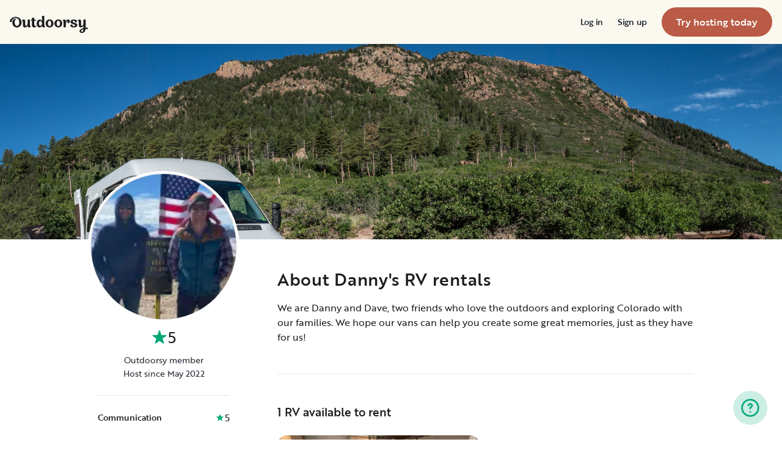

--- FILE ---
content_type: text/html; charset=utf-8
request_url: https://nz.outdoorsy.com/pro/2787804
body_size: 25743
content:
<!DOCTYPE html><html lang="en-nz"><head><link rel="preload" as="style" data-href="https://use.typekit.net/sek7qeo.css" data-optimized-fonts="true"/><meta charSet="utf-8"/><link rel="preconnect" href="https://use.typekit.net" crossorigin="anonymous"/><link rel="preconnect" href="https://p.typekit.net" crossorigin="anonymous"/><link rel="stylesheet" data-href="https://use.typekit.net/sek7qeo.css" data-optimized-fonts="true"/><link rel="icon" href="/favicon.png"/><link rel="manifest" href="/manifest.json"/><meta property="fb:app_id" content="604465049688341"/><meta name="application-name" content="Outdoorsy"/><meta name="theme-color" content="#ffffff"/><meta name="apple-mobile-web-capable" content="yes"/><meta name="apple-mobile-web-title" content="Outdoorsy"/><meta name="apple-mobile-web-status-bar-style" content="black-translucent"/><meta name="version" content="c97fac9"/><link rel="preconnect" href="https://cdn.segment.com" crossorigin="anonymous"/><link rel="preload" href="https://cdn.optimizely.com/datafiles/VA837yshM4H8cwibjQNoJ.json"/><link rel="preconnect" href="//logx.optimizely.com"/><title>Find Deals on Danny&#x27;s RV rentals | Colorado Springs, CO</title><meta name="description" content="Explore deals on Danny&#x27;s RV rentals in Colorado Springs, CO! Discover a wide selection of motorhomes and travel trailers on Outdoorsy, the #1 most trusted RV rental marketplace in the world."/><meta name="viewport" content="width=device-width, initial-scale=1, maximum-scale=1"/><meta property="fb:app_id" content="604465049688341"/><meta property="og:title" content="Find Deals on Danny&#x27;s RV rentals | Colorado Springs, CO"/><meta property="og:description" content="Explore deals on Danny&#x27;s RV rentals in Colorado Springs, CO! Discover a wide selection of motorhomes and travel trailers on Outdoorsy, the #1 most trusted RV rental marketplace in the world."/><meta property="og:site_name" content="Outdoorsy"/><meta property="og:image" content="/_next/static/media/homepage-social-media-thumbnail.be22b497.jpg"/><meta name="twitter:card" content="summary_large_image"/><meta name="twitter:site" content="@outdoorsy"/><meta name="twitter:creator" content="@outdoorsy"/><meta name="twitter:title" content="Find Deals on Danny&#x27;s RV rentals | Colorado Springs, CO"/><meta name="twitter:description" content="Explore deals on Danny&#x27;s RV rentals in Colorado Springs, CO! Discover a wide selection of motorhomes and travel trailers on Outdoorsy, the #1 most trusted RV rental marketplace in the world."/><meta name="twitter:image" content="/_next/static/media/homepage-social-media-thumbnail.be22b497.jpg"/><meta name="robots" content="noindex"/><meta name="next-head-count" content="32"/><link rel="preload" href="/_next/static/css/603c58905c288321.css" as="style"/><link rel="stylesheet" href="/_next/static/css/603c58905c288321.css" data-n-g=""/><link rel="preload" href="/_next/static/css/308a11eeecef243b.css" as="style"/><link rel="stylesheet" href="/_next/static/css/308a11eeecef243b.css" data-n-p=""/><link rel="preload" href="/_next/static/css/e32be4e0518b929a.css" as="style"/><link rel="stylesheet" href="/_next/static/css/e32be4e0518b929a.css" data-n-p=""/><noscript data-n-css=""></noscript><script defer="" nomodule="" src="/_next/static/chunks/polyfills-78c92fac7aa8fdd8.js"></script><script src="https://cdn.cookielaw.org/scripttemplates/otSDKStub.js" data-domain-script="0192f822-f2dd-7198-a9f7-766683b5409e" defer="" data-nscript="beforeInteractive"></script><script src="/_next/static/chunks/webpack-86d15b5756ca85b3.js" defer=""></script><script src="/_next/static/chunks/framework-c4e8a6e1a702ade1.js" defer=""></script><script src="/_next/static/chunks/main-c85018673b3249e2.js" defer=""></script><script src="/_next/static/chunks/pages/_app-da4a9ce0e6c061dc.js" defer=""></script><script src="/_next/static/chunks/86492-c7b11fd0e2012671.js" defer=""></script><script src="/_next/static/chunks/46559-01fc5120c41f1525.js" defer=""></script><script src="/_next/static/chunks/32312-deb6f913c0df5e57.js" defer=""></script><script src="/_next/static/chunks/77076-d27050cedb4ebf2a.js" defer=""></script><script src="/_next/static/chunks/46066-5a8f502e62ca9233.js" defer=""></script><script src="/_next/static/chunks/11901-87177847012a5b2f.js" defer=""></script><script src="/_next/static/chunks/21625-beb392462deba670.js" defer=""></script><script src="/_next/static/chunks/99660-daa707f4a00880ff.js" defer=""></script><script src="/_next/static/chunks/58621-dc14a98492239dc5.js" defer=""></script><script src="/_next/static/chunks/50013-8074d1e34ea18b18.js" defer=""></script><script src="/_next/static/chunks/70548-aa7a92aa8b6c9c91.js" defer=""></script><script src="/_next/static/chunks/77805-39c76f6091c40afd.js" defer=""></script><script src="/_next/static/chunks/pages/pro/%5Bslug%5D-d9eade66cae1d28b.js" defer=""></script><script src="/_next/static/c97fac9/_buildManifest.js" defer=""></script><script src="/_next/static/c97fac9/_ssgManifest.js" defer=""></script><link rel="stylesheet" href="https://use.typekit.net/sek7qeo.css"/></head><body class=""><div id="__next"><!--$--><!--/$--><!--$--><!--/$--><!--$--><div class="fixed z-1299 bottom-6 right-6 transition-[margin-bottom] duration-300"></div><!--/$--><div class="font-sans" id="app"><div id="global-headers" class="relative md:sticky md:top-0 md:z-1299"><div class=""><header id="global-header" data-testid="global-header" class="z-40 relative bg-canvas-100 text-gray-900"><div class="grid grid-cols-main container-main gap-x-default"><div class="flex items-center justify-between py-3 col-content lg:py-7 sm:py-4 h-18 container-main w-full lg:py-7 sm:py-4"><a href="/" class="mr-4"><svg xmlns="http://www.w3.org/2000/svg" width="128" height="29" fill="none" viewBox="0 0 128 29" class="translate-y-1 transform text-gray-900"><path fill="currentColor" d="m32.962 6.037-.025 8.622a3.1 3.1 0 0 0 .185 1.186c.078.23.216.436.399.595q.296.194.627.32a.32.32 0 0 1 .197.297q0 .473-.738 1.203t-1.92.73q-1.008 0-1.625-.582a2.62 2.62 0 0 1-.767-1.571l-.114-.996c-.427 1.007-1.052 1.844-1.806 2.356a4.4 4.4 0 0 1-2.412.791q-1.551.024-2.474-.935t-.923-2.845V10.28c0-1.447-.627-1.805-.627-1.805a2.6 2.6 0 0 0-.653-.297.33.33 0 0 1-.22-.322q0-.495.749-1.224a2.63 2.63 0 0 1 1.908-.73q1.18 0 1.908.73.727.73.726 2.015v5.64q0 1.088.382 1.584a1.11 1.11 0 0 0 .971.469q.913-.048 1.674-1.274.762-1.225.764-3.073V6.037a16.5 16.5 0 0 1 3.814 0M42.68 7.93h-2.606v5.346q0 1.781.443 2.485.442.705 1.596.706.367-.009.726-.087.263-.06.532-.087a.24.24 0 0 1 .265.267q0 .743-1.12 1.584-1.118.84-2.694.84-3.545 0-3.545-4.377V7.925h-1.413a4 4 0 0 1 0-1.682h1.396V3.207a15.8 15.8 0 0 1 3.84.024v3.017h2.58a4.3 4.3 0 0 1 0 1.683M57.094 16.436q.31.193.652.32a.35.35 0 0 1 .221.297q0 .593-.811 1.262a2.86 2.86 0 0 1-1.87.668q-1.11 0-1.785-.68c-.452-.453-.745-1.137-.798-1.962a4.65 4.65 0 0 1-1.595 1.924 4.04 4.04 0 0 1-2.326.694q-2.193 0-3.52-1.819t-1.329-4.613q0-2.672 1.379-4.638 1.378-1.965 3.618-1.963c1.706 0 3.011.802 3.765 2.272V.188a9.75 9.75 0 0 1 3.815 0l-.012 6.778q-.012 6.036-.012 7.617s-.01 1.452.608 1.853m-5.125-1.25q.726-1.15.726-2.733 0-1.631-.689-2.807-.688-1.174-1.845-1.174-1.064 0-1.749 1.069-.684 1.069-.714 2.793-.024 1.83.678 2.918t1.76 1.088q1.108 0 1.833-1.15zM69.805 7.617q1.796 1.817 1.797 4.711 0 2.919-1.772 4.787t-4.678 1.87q-2.805 0-4.639-1.793t-1.832-4.834q0-2.844 1.834-4.7 1.833-1.856 4.636-1.855 2.859 0 4.654 1.814M67.17 15.58q.69-1.203.69-3.154 0-1.93-.676-3.19-.677-1.26-2.033-1.257-1.23 0-1.968 1.203-.737 1.203-.74 3.128 0 2.028.764 3.254.763 1.225 1.97 1.224 1.303-.003 1.995-1.203zM84.13 7.617q1.796 1.817 1.796 4.711 0 2.919-1.771 4.787t-4.678 1.87q-2.803 0-4.639-1.793-1.835-1.793-1.833-4.834 0-2.844 1.833-4.7 1.835-1.856 4.64-1.855 2.855 0 4.652 1.814m-2.634 7.964q.69-1.203.69-3.154 0-1.93-.677-3.19-.676-1.26-2.032-1.262-1.23 0-1.969 1.202-.74 1.203-.738 3.129 0 2.029.764 3.253.763 1.226 1.969 1.224 1.305.003 1.993-1.197zM91.857 18.815v-5.17q.027-1.886.59-3.222.564-1.336 1.423-1.38a.75.75 0 0 1 .726.334c.163.263.244.569.234.879q-.01.474-.123.935l-.123.544q0 .447.911.446 1.107 0 1.981-.964c.576-.626.889-1.45.874-2.301q0-1.362-.763-2.201-.764-.84-2.037-.835a3.27 3.27 0 0 0-2.29.99c-.655.642-1.178 1.643-1.462 2.732 0-.445-.052-.91-.068-1.125q-.1-1.238-.714-1.917-.615-.68-1.666-.68a2.67 2.67 0 0 0-1.92.73q-.762.729-.763 1.202a.36.36 0 0 0 .222.296c.357.126.67.354.898.657.188.267.282.763.282 1.47v8.58zM103.881 10.491a7 7 0 0 0 1.883.828q1.106.322 2.215.706a4.86 4.86 0 0 1 1.883 1.162 2.67 2.67 0 0 1 .775 1.966q0 1.683-1.562 2.746-1.563 1.064-4.271 1.09-2.537 0-4.098-.817-1.563-.816-1.564-2.104a1.69 1.69 0 0 1 .567-1.336 2.12 2.12 0 0 1 1.452-.495c.38.003.755.08 1.107.223q.567.221.567.42l-.024.198a4 4 0 0 0-.026.401 1.47 1.47 0 0 0 .492 1.137q.493.447 1.527.447.958 0 1.501-.459a1.39 1.39 0 0 0 .541-1.1q0-.67-.775-1.088a8.7 8.7 0 0 0-1.871-.718q-1.095-.296-2.19-.692a4.66 4.66 0 0 1-1.87-1.247 2.95 2.95 0 0 1-.776-2.078q0-1.604 1.551-2.708t3.814-1.093q2.537 0 3.951.84 1.413.84 1.412 2.051 0 .865-.541 1.36t-1.428.496a2.9 2.9 0 0 1-1.089-.223q-.555-.222-.554-.445a.4.4 0 0 1 .024-.099q.03-.104.038-.21.012-.135.012-.26a1.66 1.66 0 0 0-.418-1.137q-.418-.47-1.306-.47a1.75 1.75 0 0 0-1.241.444 1.33 1.33 0 0 0-.483.993q0 .763.775 1.271M127.31 19.575c-.513-.28-1.32-.286-1.646-.3q-.693-.029-1.319 0V6.036a13.3 13.3 0 0 0-3.789 0v5.95q0 1.855-.763 3.073t-1.674 1.273a1.11 1.11 0 0 1-.972-.469q-.384-.495-.382-1.583V8.647q0-1.284-.726-2.015-.726-.73-1.908-.73a2.62 2.62 0 0 0-1.912.73q-.75.729-.75 1.224a.34.34 0 0 0 .222.322c.717.032 1.071.902 1.071.902.153.381.224.791.208 1.203v4.848q0 1.88.923 2.856.923.978 2.474.953a4.6 4.6 0 0 0 2.412-.742c.754-.478 1.411-1.298 1.822-2.271v4.009c-.101.03-.219.056-.352.093-1.831.524-3.366 1.288-4.564 2.303-.968.82-1.675 1.737-1.575 2.95.142 1.712 2.501 2.988 4.905 2.672 1.397-.185 2.321-.737 3.022-1.47 1.089-1.127 1.583-2.465 1.901-3.86.096-.423.172-.854.266-1.32q1.111.15 2.191.453c.645.163 1.509.267 1.596-.942a1.2 1.2 0 0 0-.681-1.24m-10.42 5.612c-.387-1.105.921-2.096 2.07-2.729q.623-.352 1.29-.613c.161-.065.258-.1.258-.1-.399 5.154-3.057 5.05-3.618 3.449zM18.58 7.089c-1.819-3.764-5.652-5.586-8.89-5.586-1.806 0-3.584.456-5.17 1.326C1.33 4.644-.335 7.847.058 9.152c0 0 .349 1.163 1.921 1.123.74-.02 1.034-.52 1.087-.95.19-2.139 1.886-4.607 4.302-5.686 1.3-.582 2.785-.588 4.408.152a5.98 5.98 0 0 1 2.984 3.032c.545 1.049.821 2.342.821 3.887q0 2.527-.965 4.078C13.97 15.823 13 16.34 11.782 16.34c-1.128 0-2.008-.535-2.72-1.584S7.997 12.46 7.997 10.71c0-1.664.344-3.172 1.034-4.206a3.54 3.54 0 0 1 1.206-1.172.483.483 0 0 0 .223-.61.47.47 0 0 0-.434-.28c-3.947 0-5.887 3.39-5.887 6.268 0 6.445 4.536 8.278 7.63 8.278 4.348 0 7.614-3.875 7.614-8.309a8.6 8.6 0 0 0-.804-3.59"></path></svg></a><div id="global-header-spacer" class="grow"></div><button class="ml-4 lg:hidden text-gray-900 rounded-full bg-white w-10 h-10 flex items-center justify-center shrink-0"><svg width="1em" height="1em" viewBox="0 0 24 24" fill="none" xmlns="http://www.w3.org/2000/svg" role="img" aria-label="menu icon" font-size="24"><path fill-rule="evenodd" clip-rule="evenodd" d="M3 7H21C21.6 7 22 6.6 22 6C22 5.4 21.6 5 21 5H3C2.4 5 2 5.4 2 6C2 6.6 2.4 7 3 7ZM22 12C22 12.6 21.6 13 21 13H3C2.4 13 2 12.6 2 12C2 11.4 2.4 11 3 11H21C21.6 11 22 11.4 22 12ZM3 17H21C21.6 17 22 17.4 22 18C22 18.6 21.6 19 21 19H3C2.4 19 2 18.6 2 18C2 17.4 2.4 17 3 17Z" fill="currentColor"></path></svg></button><div class="hidden lg:block"><nav><ul class="flex items-center" role="menubar"><li role="menuitem" aria-haspopup="true" class="py-5 autoType900 md:autoType800 xl:text xl:autoType300 xl:ml-8 xl:p-0 GlobalHeaderNavMenuItem_newNavMenuItem__oigCO text-gray-900"><button class="flex items-center lg:highlight text-gray-800 GlobalHeaderNavMenuItem_link__Izm25 before-focus-style" data-testid="login-btn" data-on-transparent-header="false">Log in<svg xmlns="http://www.w3.org/2000/svg" width="20" height="20" fill="none" viewBox="0 0 20 20" class="w-4 mb-1 ml-2 transform rotate-180 xl:-rotate-90 xl:m-0 xl:w-3 xl:translate-x-1 xl:translate-y-0.5 lg:-rotate-90 lg:m-0 lg:w-3 lg:translate-x-1 lg:translate-y-0.5 GlobalHeaderNavMenuItem_linkCaret__Dc2VL" data-has-submenu="false"><path fill="currentColor" fill-rule="evenodd" d="M6.273 10.566a.722.722 0 0 1 0-1.132l6.134-5.2a1.05 1.05 0 0 1 1.32 0 .722.722 0 0 1 0 1.132L8.253 10l5.474 4.634a.722.722 0 0 1 0 1.132 1.05 1.05 0 0 1-1.32 0z" clip-rule="evenodd"></path></svg></button></li><li role="menuitem" aria-haspopup="true" class="py-5 autoType900 md:autoType800 xl:text xl:autoType300 xl:ml-8 xl:p-0 GlobalHeaderNavMenuItem_newNavMenuItem__oigCO text-gray-900"><button class="flex items-center lg:highlight text-gray-800 GlobalHeaderNavMenuItem_link__Izm25 before-focus-style" data-testid="signup-btn" data-on-transparent-header="false">Sign up<svg xmlns="http://www.w3.org/2000/svg" width="20" height="20" fill="none" viewBox="0 0 20 20" class="w-4 mb-1 ml-2 transform rotate-180 xl:-rotate-90 xl:m-0 xl:w-3 xl:translate-x-1 xl:translate-y-0.5 lg:-rotate-90 lg:m-0 lg:w-3 lg:translate-x-1 lg:translate-y-0.5 GlobalHeaderNavMenuItem_linkCaret__Dc2VL" data-has-submenu="false"><path fill="currentColor" fill-rule="evenodd" d="M6.273 10.566a.722.722 0 0 1 0-1.132l6.134-5.2a1.05 1.05 0 0 1 1.32 0 .722.722 0 0 1 0 1.132L8.253 10l5.474 4.634a.722.722 0 0 1 0 1.132 1.05 1.05 0 0 1-1.32 0z" clip-rule="evenodd"></path></svg></button></li><li role="menuitem" aria-haspopup="false" class="py-5 autoType900 md:autoType800 xl:text xl:autoType300 xl:ml-8 xl:p-0 GlobalHeaderNavMenuItem_newNavMenuItem__oigCO text-gray-900"><a href="/become-a-host" aria-disabled="false" class="bf-CnCFR bf-2X1Pr bf-tmfNN bf-bBhu9"><span class="bf-kTIo-">Try hosting today</span></a></li></ul></nav></div><div class="lg:hidden"></div></div></div></header></div></div><div class="relative min-h-[60vh]"><main class="overflow-hidden text-gray-900 text"><div class="flex flex-col items-center m-auto h-52 lg:h-80"><img src="https://res.cloudinary.com/outdoorsy/image/upload/v1657853117/p/users/2787804/images/rhtp70lhwmj94xfmgeeh.jpg" class="object-cover w-full h-full" alt="Owner Banner"/></div><div class="relative max-w-full px-4 mx-auto grid grid-cols-16 sm:px-8 lg:px-0 lg:max-w-lg"><div class="col-span-16 md:col-span-4"><div class="-mt-16 lg:-mt-28 md:-mt-15"><div class="w-32 mx-auto border-2 border-white rounded-full md:border-4 md:w-full"><div aria-hidden="true" class="autoType300 border border-gray-200 bg-gray-200 inline-flex items-center justify-center overflow-hidden text-gray-500 rounded-full w-full Avatar_container__nyxPj border-white" data-testid="user-picture"><img class="ResponsiveImage_blur__xunbo object-cover w-full" role="presentation" loading="lazy" data-testid="img" alt="" srcSet="https://res.cloudinary.com/outdoorsy/image/upload/c_limit,w_2880,h_2160/t_odw,a_exif,q_auto,f_webp,h_96,w_96,c_fill/v1657245324/p/users/2787804/images/np21hi1ezoawth2e8tdv.jpg 96w, https://res.cloudinary.com/outdoorsy/image/upload/c_limit,w_2880,h_2160/t_odw,a_exif,q_auto,f_webp,h_192,w_192,c_fill/v1657245324/p/users/2787804/images/np21hi1ezoawth2e8tdv.jpg 192w, https://res.cloudinary.com/outdoorsy/image/upload/c_limit,w_2880,h_2160/t_odw,a_exif,q_auto,f_webp,h_128,w_128,c_fill/v1657245324/p/users/2787804/images/np21hi1ezoawth2e8tdv.jpg 128w, https://res.cloudinary.com/outdoorsy/image/upload/c_limit,w_2880,h_2160/t_odw,a_exif,q_auto,f_webp,h_256,w_256,c_fill/v1657245324/p/users/2787804/images/np21hi1ezoawth2e8tdv.jpg 256w" sizes="(max-width: 768px) 96px, 128px"/></div></div><div class="hidden px-2 mb-4 lg:px-4 md:block"><div data-testid="owner-info"><span class="flex justify-center font-bold text-gray-800 text-800 md:highlight md:font-normal body-lg" data-testid="owner-rating"><span aria-label="5 out of 5 stars" class="inline-grid grid-flow-col gap-0.5 items-center text-green-500 "><svg xmlns="http://www.w3.org/2000/svg" fill="none" viewBox="0 0 12 11" class="h-6 w-6" width="12" height="12"><path fill="currentColor" d="M5.524.464a.5.5 0 0 1 .952 0l.983 3.027a.5.5 0 0 0 .476.346h3.184a.5.5 0 0 1 .293.904L8.837 6.613a.5.5 0 0 0-.182.559L9.64 10.2a.5.5 0 0 1-.77.559L6.295 8.887a.5.5 0 0 0-.588 0L3.13 10.76a.5.5 0 0 1-.769-.56l.984-3.027a.5.5 0 0 0-.182-.56L.588 4.743a.5.5 0 0 1 .293-.905h3.184a.5.5 0 0 0 .476-.346z"></path></svg><span class="text-gray-900">5</span></span></span><div class="flex flex-col items-center justify-center mt-2 text-center text-gray-800 body-sm"><span>Outdoorsy member</span><span aria-label="host" data-testid="owner-type">Host since May 2022</span></div><div class="bf-OFU1N my-6 bf-V9U1M"></div><div class="flex items-center justify-between max-w-xs mx-auto mb-4"><h5 class="font-medium body-sm">Communication</h5><span aria-label="5 out of 5 stars" class="inline-grid grid-flow-col gap-0.5 items-center text-green-500 text-gray-800 body-base"><svg xmlns="http://www.w3.org/2000/svg" fill="none" viewBox="0 0 12 11" class="h-3 w-3" width="12" height="12"><path fill="currentColor" d="M5.524.464a.5.5 0 0 1 .952 0l.983 3.027a.5.5 0 0 0 .476.346h3.184a.5.5 0 0 1 .293.904L8.837 6.613a.5.5 0 0 0-.182.559L9.64 10.2a.5.5 0 0 1-.77.559L6.295 8.887a.5.5 0 0 0-.588 0L3.13 10.76a.5.5 0 0 1-.769-.56l.984-3.027a.5.5 0 0 0-.182-.56L.588 4.743a.5.5 0 0 1 .293-.905h3.184a.5.5 0 0 0 .476-.346z"></path></svg><span class="text-gray-900">5</span></span></div><div class="bf-OFU1N my-6 bf-V9U1M"></div><div class="flex flex-col items-center justify-center mt-4 text-center text-gray-800 body-sm"><span aria-label="91% response rate">91% response rate</span><span>Typically responds in less than 12 hours</span></div></div></div></div></div><div class="col-span-16 md:col-span-11 md:col-end-17"><div class="mt-8 mb-12 sm:my-12"><h1 class="font-medium tracking-wide text-center h5 md:h3 md:text-left" data-testid="owner-title">About Danny&#x27;s RV rentals</h1><p class="mt-4 overflow-hidden font-normal text-center body-base md:text-left" data-testid="owner-description">We are Danny and Dave, two friends who love the outdoors and exploring Colorado with our families.  We hope our vans can help you create some great memories, just as they have for us!</p></div><div class="block px-8 py-6 mt-12 bg-gray-100 rounded-lg md:hidden"><div data-testid="owner-info"><span class="flex justify-center font-bold text-gray-800 text-800 md:highlight md:font-normal body-lg" data-testid="owner-rating"><span aria-label="5 out of 5 stars" class="inline-grid grid-flow-col gap-0.5 items-center text-green-500 "><svg xmlns="http://www.w3.org/2000/svg" fill="none" viewBox="0 0 12 11" class="h-6 w-6" width="12" height="12"><path fill="currentColor" d="M5.524.464a.5.5 0 0 1 .952 0l.983 3.027a.5.5 0 0 0 .476.346h3.184a.5.5 0 0 1 .293.904L8.837 6.613a.5.5 0 0 0-.182.559L9.64 10.2a.5.5 0 0 1-.77.559L6.295 8.887a.5.5 0 0 0-.588 0L3.13 10.76a.5.5 0 0 1-.769-.56l.984-3.027a.5.5 0 0 0-.182-.56L.588 4.743a.5.5 0 0 1 .293-.905h3.184a.5.5 0 0 0 .476-.346z"></path></svg><span class="text-gray-900">5</span></span></span><div class="flex flex-col items-center justify-center mt-2 text-center text-gray-800 body-sm"><span>Outdoorsy member</span><span aria-label="host" data-testid="owner-type">Host since May 2022</span></div><div class="bf-OFU1N my-6 bf-V9U1M"></div><div class="flex items-center justify-between max-w-xs mx-auto mb-4"><h5 class="font-medium body-sm">Communication</h5><span aria-label="5 out of 5 stars" class="inline-grid grid-flow-col gap-0.5 items-center text-green-500 text-gray-800 body-base"><svg xmlns="http://www.w3.org/2000/svg" fill="none" viewBox="0 0 12 11" class="h-3 w-3" width="12" height="12"><path fill="currentColor" d="M5.524.464a.5.5 0 0 1 .952 0l.983 3.027a.5.5 0 0 0 .476.346h3.184a.5.5 0 0 1 .293.904L8.837 6.613a.5.5 0 0 0-.182.559L9.64 10.2a.5.5 0 0 1-.77.559L6.295 8.887a.5.5 0 0 0-.588 0L3.13 10.76a.5.5 0 0 1-.769-.56l.984-3.027a.5.5 0 0 0-.182-.56L.588 4.743a.5.5 0 0 1 .293-.905h3.184a.5.5 0 0 0 .476-.346z"></path></svg><span class="text-gray-900">5</span></span></div><div class="bf-OFU1N my-6 bf-V9U1M"></div><div class="flex flex-col items-center justify-center mt-4 text-center text-gray-800 body-sm"><span aria-label="91% response rate">91% response rate</span><span>Typically responds in less than 12 hours</span></div></div></div><div class="bf-OFU1N my-12 bf-V9U1M"></div><div class="mt-12"><h3 class="mb-6 font-medium text-left h5" data-testid="owner-listings">1 RV available to rent</h3><ul class="OwnerRentals_list__RuNHk mb-0 md:mb-11 lg:mb-12" data-testid="owner-rentals-carousel"><li class="pr-5 sm:pr-0" data-testid="owner-listing-346539"><div style="transition:opacity 150ms ease-in-out;opacity:0"><a href="/rv-rental/colorado-springs_co_united-states/2021_winnebago_solis_346539-listing?" rel="noopener" data-testid="search-result" referrer-policy="no-referrer-when-downgrade"><div class="bf-0ahQK bf-odbIN bf-gIHBs"><div style="padding:0px"><div class="flex flex-col"><div class="rounded-2xl"><div class="bf-LqmGd bf-yjdOs bf-KDqmw bg-gray-200"><img role="presentation" class="ResponsiveImage_blur__xunbo object-cover object-center w-full h-full" loading="lazy" data-testid="img" alt="2021 Winnebago Solis Camper van rental in Colorado Springs, CO" src="https://res.cloudinary.com/outdoorsy/image/upload/c_limit,w_2880,h_2160/t_odw,a_exif,q_auto,f_webp,h_280,w_375,c_fill/v1682640214/p/rentals/346539/images/hdsgspppi8fpmyzdxxkk.jpg"/><div class="absolute top-0 left-0 flex w-full p-2 gap-2 items-start justify-end"><div class="flex gap-2"><button type="button" aria-label="Click to save" class="bf-CnCFR bf-IjgVa bf-tmfNN border-none rounded-full !p-0" aria-disabled="false"><span class="bf-kTIo-"><div class="flex items-center w-full py-2 px-2 h-full bg-white rounded-full gap-1 py-1"><span class="font-normal text-500">285</span><svg width="1em" height="1em" viewBox="0 0 25 24" fill="none" xmlns="http://www.w3.org/2000/svg" role="img" aria-label="unfilled icon" font-size="16" class="!p-0"><path fill-rule="evenodd" clip-rule="evenodd" d="M9.85351 4.31697C7.90805 2.3715 4.68713 2.61413 3.05506 4.82908C1.49071 6.95213 1.6844 9.89364 3.51364 11.7932L12.0413 20.6489L20.569 11.7932C22.3982 9.89364 22.5919 6.95213 21.0275 4.82908C19.3955 2.61413 16.1746 2.3715 14.2291 4.31697L12.7484 5.79765C12.3579 6.18818 11.7247 6.18818 11.3342 5.79765L9.85351 4.31697ZM22.6377 3.64268C24.7801 6.55033 24.5149 10.5789 22.0096 13.1805L13.4819 22.0362C12.6952 22.8531 11.3874 22.8531 10.6007 22.0362L2.073 13.1805C-0.432249 10.5789 -0.697525 6.55033 1.44495 3.64268C3.80306 0.442394 8.45681 0.091839 11.2677 2.90275L12.0413 3.67633L12.8149 2.90276C15.6258 0.0918401 20.2796 0.442394 22.6377 3.64268Z" fill="currentColor"></path></svg></div></span></button></div></div></div></div><div class="bf-OJ5gV w-full py-2"><span class="bf-2jpkl bf-gSkVo line-clamp-2">“Hummingbird” The family camper van - seats/sleeps 4!</span><span class="bf-2jpkl bf-agP6u text-secondary-base" data-testid="listing-info-“Hummingbird” The family camper van - seats/sleeps 4!"><span>Camper van</span><span aria-hidden="true"> • </span><span>Seats 4, Sleeps 4</span><span aria-hidden="true"> • </span><span>21 ft</span><br/>Colorado Springs, CO</span><div class="flex items-center justify-between my-1 gap-2"><div class="flex flex-col"><div class="flex flex-col justify-center gap-1"><div class="flex undefined"><p class="PriceCurrent_container__pOtN9" aria-label="NZ$433 per night" data-testid="price-current" data-size="small"><span aria-hidden="true" class="PriceCurrent_price__rLH9X">NZ$433</span><span aria-hidden="true" class="PriceCurrent_price__rLH9X">/night</span></p></div></div></div><span class="bf-2jpkl bf-w1Iol flex items-center whitespace-nowrap" aria-label="5 out of 5 stars"><svg width="1em" height="1em" viewBox="0 0 25 24" fill="none" xmlns="http://www.w3.org/2000/svg" role="img" aria-label="fill icon" class="mr-1 text-green-500"><path fill-rule="evenodd" clip-rule="evenodd" d="M11.0521 1.35036C11.4347 0.216549 13.0383 0.216543 13.4209 1.35036L15.7378 8.21694L22.9843 8.29857C24.1808 8.31205 24.6764 9.8372 23.7163 10.5514L17.9017 14.8768L20.0634 21.7939C20.4203 22.936 19.1229 23.8786 18.147 23.1862L12.2365 18.9929L6.32599 23.1862C5.35005 23.8786 4.05266 22.936 4.4096 21.7939L6.57125 14.8768L0.756711 10.5514C-0.203389 9.83721 0.292158 8.31205 1.48871 8.29857L8.73518 8.21694L11.0521 1.35036Z" fill="currentColor" stroke="currentColor" stroke-width="0.5" stroke-linecap="round" stroke-linejoin="round"></path></svg>5<!-- --> (<!-- -->26<!-- -->)</span></div></div></div></div></div></a></div></li></ul></div></div></div><div class="relative h-88" data-testid="owner-photos"><div class="grid gap-1 h-full PhotoGallery_container__WU3Fq undefined" data-children="0" data-split-even="false" data-loading="true"><div class="bg-gray-200 relative PhotoGallery_item__evIH2"><div aria-live="polite" data-testid="loading" class="absolute inset-0 flex items-center justify-center"><span class="sr-only">loading</span><svg xmlns="http://www.w3.org/2000/svg" width="20" height="20" fill="currentColor" viewBox="0 0 20 20" class="block text-gray-500 animate-spin" data-size="large"><path d="M10 1c0-.552.449-1.005.998-.95a10 10 0 1 1-8.74 3.62c.35-.427.988-.424 1.378-.034s.385 1.02.046 1.457a8 8 0 1 0 7.315-3.03C10.45 1.992 10 1.552 10 1"></path></svg></div></div><div class="bg-gray-200 relative PhotoGallery_item__evIH2"><div aria-live="polite" data-testid="loading" class="absolute inset-0 flex items-center justify-center"><span class="sr-only">loading</span><svg xmlns="http://www.w3.org/2000/svg" width="20" height="20" fill="currentColor" viewBox="0 0 20 20" class="block text-gray-500 animate-spin" data-size="large"><path d="M10 1c0-.552.449-1.005.998-.95a10 10 0 1 1-8.74 3.62c.35-.427.988-.424 1.378-.034s.385 1.02.046 1.457a8 8 0 1 0 7.315-3.03C10.45 1.992 10 1.552 10 1"></path></svg></div></div><div class="bg-gray-200 relative PhotoGallery_item__evIH2"><div aria-live="polite" data-testid="loading" class="absolute inset-0 flex items-center justify-center"><span class="sr-only">loading</span><svg xmlns="http://www.w3.org/2000/svg" width="20" height="20" fill="currentColor" viewBox="0 0 20 20" class="block text-gray-500 animate-spin" data-size="large"><path d="M10 1c0-.552.449-1.005.998-.95a10 10 0 1 1-8.74 3.62c.35-.427.988-.424 1.378-.034s.385 1.02.046 1.457a8 8 0 1 0 7.315-3.03C10.45 1.992 10 1.552 10 1"></path></svg></div></div></div></div><div class="relative max-w-full px-4 mx-auto my-8 grid grid-cols-16 sm:px-8 lg:px-0 lg:max-w-lg lg:my-16 md:my-12"><div class="flex flex-row items-center justify-between col-span-16 lg:col-span-4 lg:flex-col lg:justify-start"><h3 class="w-full font-medium text-left lg:text-center h5">Memories made on trips with Danny Moore&#x27;s RVs</h3><div class="flex justify-center mt-0 ml-4 lg:mt-6"><a data-testid="all-reviews-btn" class="Button_button__98gTJ flex items-center before-focus-style rounded relative text-center highlight transition-all duration-500 whitespace-nowrap" data-size="normal" data-shape="pill" data-variant="primary-outlined" href="/pro/2787804/reviews" rel=""><span class="Button_content__wtKp9">See all reviews</span></a></div></div><div class="bf-OFU1N block my-8 col-span-16 lg:hidden bf-V9U1M"></div><div class="col-span-16 lg:col-span-11 lg:col-end-17"><div class="p-0 m-0 OwnerReviews_two-column-list__8ifud"><div data-testid="owner-reviews-section-766714" class="inline-block w-full mb-8 md:mb-16"><div data-testid="listing-review"><div data-testid="renter-profile" class="flex items-center leading-none text"><div class="w-10 mr-2"><div aria-hidden="true" class="autoType300 border border-gray-200 bg-gray-200 inline-flex items-center justify-center overflow-hidden text-gray-500 rounded-full w-full Avatar_container__nyxPj " data-testid="user-picture"><img class="ResponsiveImage_blur__xunbo object-cover w-full" role="presentation" loading="lazy" data-testid="img" alt="" srcSet="https://res.cloudinary.com/outdoorsy/image/upload/c_limit,w_2880,h_2160/t_odw,a_exif,q_auto,f_webp,h_40,w_40,c_fill/v1693439036/p/users/3648054/images/m9jf9xaibvebeeia5hyc.jpg 40w, https://res.cloudinary.com/outdoorsy/image/upload/c_limit,w_2880,h_2160/t_odw,a_exif,q_auto,f_webp,h_80,w_80,c_fill/v1693439036/p/users/3648054/images/m9jf9xaibvebeeia5hyc.jpg 80w" sizes="40px"/></div></div><div><p class="font-semibold leading-none h6">Gina W.</p><p class="flex flex-wrap items-center mt-1"><span aria-label="5 out of 5 stars" class="inline-grid grid-flow-col gap-0.5 items-center text-green-500 ml-2 font-medium text-gray-800 text body-sm"><svg xmlns="http://www.w3.org/2000/svg" fill="none" viewBox="0 0 12 11" width="12" height="12"><path fill="currentColor" d="M5.524.464a.5.5 0 0 1 .952 0l.983 3.027a.5.5 0 0 0 .476.346h3.184a.5.5 0 0 1 .293.904L8.837 6.613a.5.5 0 0 0-.182.559L9.64 10.2a.5.5 0 0 1-.77.559L6.295 8.887a.5.5 0 0 0-.588 0L3.13 10.76a.5.5 0 0 1-.769-.56l.984-3.027a.5.5 0 0 0-.182-.56L.588 4.743a.5.5 0 0 1 .293-.905h3.184a.5.5 0 0 0 .476-.346z"></path></svg><span class="text-gray-900">5</span></span><span aria-hidden="true" class="mx-2 font-bold text-gray-700">•</span><span class="leading-none text-gray-500 mr-1.5 body-sm">September 2025</span></p></div></div><div class="mt-5 text-gray-900 lg:mt-4 body-base Review_leadingReview__fQRFh"><div class="line-clamp-5 md:line-clamp-4 lg:line-clamp-3 break-words pb-0.5"><span class="ClampedText_text__zBBzf FormattedPlaintext_paragraph__MTdGj" data-clamped="true" aria-hidden="false">We have rented a couple of vans through Outdoorsy before and Hummingbird is our favorite. All the mechanical systems worked great and were easy to understand. Great water pressure at the sink and a hot water boost. The heater was handy for fall nights at high elevations in Rocky Mountain NP. We didn’t need the window screens but could see where they would be great in the summer. The window coverings were easy to put in place and made the interior cozy and dark for sleeping. The Murphy bed is very comfortable and folded up to provide great storage access. Danny was very patient with numerous pre-booking questions and flexible with our pick up of the van. Be clear, this van is located in Colorado Springs, not Denver.</span></div></div></div></div><div data-testid="owner-reviews-section-764878" class="inline-block w-full mb-8 md:mb-16"><div data-testid="listing-review"><div data-testid="renter-profile" class="flex items-center leading-none text"><div class="w-10 mr-2"><div aria-hidden="true" class="autoType300 border border-gray-200 bg-gray-200 inline-flex items-center justify-center overflow-hidden text-gray-500 rounded-full w-full Avatar_container__nyxPj " data-testid="user-picture"><img class="ResponsiveImage_blur__xunbo object-cover w-full" role="presentation" loading="lazy" data-testid="img" alt="" srcSet="https://res.cloudinary.com/outdoorsy/image/upload/c_limit,w_2880,h_2160/t_odw,a_exif,q_auto,f_webp,h_40,w_40,c_fill/v1756408586/undefined/users/4650650/images/lzirf8qwnfiajrromnqs.jpg 40w, https://res.cloudinary.com/outdoorsy/image/upload/c_limit,w_2880,h_2160/t_odw,a_exif,q_auto,f_webp,h_80,w_80,c_fill/v1756408586/undefined/users/4650650/images/lzirf8qwnfiajrromnqs.jpg 80w" sizes="40px"/></div></div><div><p class="font-semibold leading-none h6">Ulices N.</p><p class="flex flex-wrap items-center mt-1"><span aria-label="5 out of 5 stars" class="inline-grid grid-flow-col gap-0.5 items-center text-green-500 ml-2 font-medium text-gray-800 text body-sm"><svg xmlns="http://www.w3.org/2000/svg" fill="none" viewBox="0 0 12 11" width="12" height="12"><path fill="currentColor" d="M5.524.464a.5.5 0 0 1 .952 0l.983 3.027a.5.5 0 0 0 .476.346h3.184a.5.5 0 0 1 .293.904L8.837 6.613a.5.5 0 0 0-.182.559L9.64 10.2a.5.5 0 0 1-.77.559L6.295 8.887a.5.5 0 0 0-.588 0L3.13 10.76a.5.5 0 0 1-.769-.56l.984-3.027a.5.5 0 0 0-.182-.56L.588 4.743a.5.5 0 0 1 .293-.905h3.184a.5.5 0 0 0 .476-.346z"></path></svg><span class="text-gray-900">5</span></span><span aria-hidden="true" class="mx-2 font-bold text-gray-700">•</span><span class="leading-none text-gray-500 mr-1.5 body-sm">September 2025</span></p></div></div><div class="mt-5 text-gray-900 lg:mt-4 body-base Review_leadingReview__fQRFh"></div></div></div><div data-testid="owner-reviews-section-760790" class="inline-block w-full mb-8 md:mb-16"><div data-testid="listing-review"><div data-testid="renter-profile" class="flex items-center leading-none text"><div class="w-10 mr-2"><div aria-hidden="true" class="autoType300 border border-gray-200 bg-gray-200 inline-flex items-center justify-center overflow-hidden text-gray-500 rounded-full w-full Avatar_container__nyxPj " data-testid="user-picture"><svg viewBox="0 0 100 100" xmlns="https://www.w3.org/2000/svg" class="flex items-center justify-center fill-current" font-size="200%" height="100%" width="100%"><text style="dominant-baseline:middle" x="50%" y="50%" text-anchor="middle">L</text></svg></div></div><div><p class="font-semibold leading-none h6">Lauren S.</p><p class="flex flex-wrap items-center mt-1"><span aria-label="5 out of 5 stars" class="inline-grid grid-flow-col gap-0.5 items-center text-green-500 ml-2 font-medium text-gray-800 text body-sm"><svg xmlns="http://www.w3.org/2000/svg" fill="none" viewBox="0 0 12 11" width="12" height="12"><path fill="currentColor" d="M5.524.464a.5.5 0 0 1 .952 0l.983 3.027a.5.5 0 0 0 .476.346h3.184a.5.5 0 0 1 .293.904L8.837 6.613a.5.5 0 0 0-.182.559L9.64 10.2a.5.5 0 0 1-.77.559L6.295 8.887a.5.5 0 0 0-.588 0L3.13 10.76a.5.5 0 0 1-.769-.56l.984-3.027a.5.5 0 0 0-.182-.56L.588 4.743a.5.5 0 0 1 .293-.905h3.184a.5.5 0 0 0 .476-.346z"></path></svg><span class="text-gray-900">5</span></span><span aria-hidden="true" class="mx-2 font-bold text-gray-700">•</span><span class="leading-none text-gray-500 mr-1.5 body-sm">September 2025</span></p></div></div><div class="mt-5 text-gray-900 lg:mt-4 body-base Review_leadingReview__fQRFh"><div class="line-clamp-5 md:line-clamp-4 lg:line-clamp-3 break-words pb-0.5"><span class="ClampedText_text__zBBzf FormattedPlaintext_paragraph__MTdGj" data-clamped="true" aria-hidden="false">We did dry camping all 3 nights we had the Hummingbird, and it was perfect! We loved every minute of our trip and will likely do it again! Danny was very quick to respond when booking and planning pickup. Would definitely recommend this for a sweet camping trip for a small family of 4. </span></div></div></div></div><div data-testid="owner-reviews-section-758704" class="inline-block w-full mb-8 md:mb-16"><div data-testid="listing-review"><div data-testid="renter-profile" class="flex items-center leading-none text"><div class="w-10 mr-2"><div aria-hidden="true" class="autoType300 border border-gray-200 bg-gray-200 inline-flex items-center justify-center overflow-hidden text-gray-500 rounded-full w-full Avatar_container__nyxPj " data-testid="user-picture"><img class="ResponsiveImage_blur__xunbo object-cover w-full" role="presentation" loading="lazy" data-testid="img" alt="" srcSet="https://images.outdoorsy.com/insecure/height:40/width:40/rt:fill/czM6Ly9vdXRkb29yc3ktdXNlci1pbWFnZXMtdXMtd2VzdC0yL3Jlcy9vdXRkb29yc3kvaW1hZ2UvdXBsb2FkL3AvdXNlcnMvMjE5NjYyOS9pbWFnZXMvNTNhYWRmOWUtZDFlMy0xMWViLTg3MzAtZGFiOGIxNGJiM2U4LmpwZw== 40w, https://images.outdoorsy.com/insecure/height:80/width:80/rt:fill/czM6Ly9vdXRkb29yc3ktdXNlci1pbWFnZXMtdXMtd2VzdC0yL3Jlcy9vdXRkb29yc3kvaW1hZ2UvdXBsb2FkL3AvdXNlcnMvMjE5NjYyOS9pbWFnZXMvNTNhYWRmOWUtZDFlMy0xMWViLTg3MzAtZGFiOGIxNGJiM2U4LmpwZw== 80w" sizes="40px"/></div></div><div><p class="font-semibold leading-none h6">Kendra Y.</p><p class="flex flex-wrap items-center mt-1"><span aria-label="5 out of 5 stars" class="inline-grid grid-flow-col gap-0.5 items-center text-green-500 ml-2 font-medium text-gray-800 text body-sm"><svg xmlns="http://www.w3.org/2000/svg" fill="none" viewBox="0 0 12 11" width="12" height="12"><path fill="currentColor" d="M5.524.464a.5.5 0 0 1 .952 0l.983 3.027a.5.5 0 0 0 .476.346h3.184a.5.5 0 0 1 .293.904L8.837 6.613a.5.5 0 0 0-.182.559L9.64 10.2a.5.5 0 0 1-.77.559L6.295 8.887a.5.5 0 0 0-.588 0L3.13 10.76a.5.5 0 0 1-.769-.56l.984-3.027a.5.5 0 0 0-.182-.56L.588 4.743a.5.5 0 0 1 .293-.905h3.184a.5.5 0 0 0 .476-.346z"></path></svg><span class="text-gray-900">5</span></span><span aria-hidden="true" class="mx-2 font-bold text-gray-700">•</span><span class="leading-none text-gray-500 mr-1.5 body-sm">September 2025</span></p></div></div><div class="mt-5 text-gray-900 lg:mt-4 body-base Review_leadingReview__fQRFh"></div></div></div><div data-testid="owner-reviews-section-754436" class="inline-block w-full mb-8 md:mb-16"><div data-testid="listing-review"><div data-testid="renter-profile" class="flex items-center leading-none text"><div class="w-10 mr-2"><div aria-hidden="true" class="autoType300 border border-gray-200 bg-gray-200 inline-flex items-center justify-center overflow-hidden text-gray-500 rounded-full w-full Avatar_container__nyxPj " data-testid="user-picture"><svg viewBox="0 0 100 100" xmlns="https://www.w3.org/2000/svg" class="flex items-center justify-center fill-current" font-size="200%" height="100%" width="100%"><text style="dominant-baseline:middle" x="50%" y="50%" text-anchor="middle">T</text></svg></div></div><div><p class="font-semibold leading-none h6">Timothy B.</p><p class="flex flex-wrap items-center mt-1"><span aria-label="4 out of 5 stars" class="inline-grid grid-flow-col gap-0.5 items-center text-green-500 ml-2 font-medium text-gray-800 text body-sm"><svg xmlns="http://www.w3.org/2000/svg" fill="none" viewBox="0 0 12 11" width="12" height="12"><path fill="currentColor" d="M5.524.464a.5.5 0 0 1 .952 0l.983 3.027a.5.5 0 0 0 .476.346h3.184a.5.5 0 0 1 .293.904L8.837 6.613a.5.5 0 0 0-.182.559L9.64 10.2a.5.5 0 0 1-.77.559L6.295 8.887a.5.5 0 0 0-.588 0L3.13 10.76a.5.5 0 0 1-.769-.56l.984-3.027a.5.5 0 0 0-.182-.56L.588 4.743a.5.5 0 0 1 .293-.905h3.184a.5.5 0 0 0 .476-.346z"></path></svg><span class="text-gray-900">4</span></span><span aria-hidden="true" class="mx-2 font-bold text-gray-700">•</span><span class="leading-none text-gray-500 mr-1.5 body-sm">August 2025</span></p></div></div><div class="mt-5 text-gray-900 lg:mt-4 body-base Review_leadingReview__fQRFh"></div></div></div><div data-testid="owner-reviews-section-752174" class="inline-block w-full mb-8 md:mb-16"><div data-testid="listing-review"><div data-testid="renter-profile" class="flex items-center leading-none text"><div class="w-10 mr-2"><div aria-hidden="true" class="autoType300 border border-gray-200 bg-gray-200 inline-flex items-center justify-center overflow-hidden text-gray-500 rounded-full w-full Avatar_container__nyxPj " data-testid="user-picture"><img class="ResponsiveImage_blur__xunbo object-cover w-full" role="presentation" loading="lazy" data-testid="img" alt="" srcSet="https://images.outdoorsy.com/insecure/height:40/width:40/rt:fill/czM6Ly9vdXRkb29yc3ktdXNlci1pbWFnZXMtdXMtd2VzdC0yL3Jlcy9vdXRkb29yc3kvaW1hZ2UvdXBsb2FkL3AvdXNlcnMvNDMwMjAyMS9pbWFnZXMvZTQzMmEyOTgtZDY5My0xMWVmLTg5ZWYtYzJiZjc5YjA3NzNhLnBuZw== 40w, https://images.outdoorsy.com/insecure/height:80/width:80/rt:fill/czM6Ly9vdXRkb29yc3ktdXNlci1pbWFnZXMtdXMtd2VzdC0yL3Jlcy9vdXRkb29yc3kvaW1hZ2UvdXBsb2FkL3AvdXNlcnMvNDMwMjAyMS9pbWFnZXMvZTQzMmEyOTgtZDY5My0xMWVmLTg5ZWYtYzJiZjc5YjA3NzNhLnBuZw== 80w" sizes="40px"/></div></div><div><p class="font-semibold leading-none h6">Kim C.</p><p class="flex flex-wrap items-center mt-1"><span aria-label="5 out of 5 stars" class="inline-grid grid-flow-col gap-0.5 items-center text-green-500 ml-2 font-medium text-gray-800 text body-sm"><svg xmlns="http://www.w3.org/2000/svg" fill="none" viewBox="0 0 12 11" width="12" height="12"><path fill="currentColor" d="M5.524.464a.5.5 0 0 1 .952 0l.983 3.027a.5.5 0 0 0 .476.346h3.184a.5.5 0 0 1 .293.904L8.837 6.613a.5.5 0 0 0-.182.559L9.64 10.2a.5.5 0 0 1-.77.559L6.295 8.887a.5.5 0 0 0-.588 0L3.13 10.76a.5.5 0 0 1-.769-.56l.984-3.027a.5.5 0 0 0-.182-.56L.588 4.743a.5.5 0 0 1 .293-.905h3.184a.5.5 0 0 0 .476-.346z"></path></svg><span class="text-gray-900">5</span></span><span aria-hidden="true" class="mx-2 font-bold text-gray-700">•</span><span class="leading-none text-gray-500 mr-1.5 body-sm">August 2025</span></p></div></div><div class="mt-5 text-gray-900 lg:mt-4 body-base Review_leadingReview__fQRFh"><div class="line-clamp-5 md:line-clamp-4 lg:line-clamp-3 break-words pb-0.5"><span class="ClampedText_text__zBBzf FormattedPlaintext_paragraph__MTdGj" data-clamped="true" aria-hidden="false">Danny is amazing and the camper van exceeded my expectations. We had a 100 mile ultra in Leadville and it served as the perfect base camp and comfort after a long run. It made the run convenient and I have always been curious about van life. I hope to rent again when there isn&#x27;t a race to really enjoy it, but it was a blast. Danny was quick to respond and answer any questions I had. Thank you for an amazing first van experience. </span></div></div><p class="mt-5 font-normal text-gray-900 text text-200">1 Photo submitted by Kim C</p><div data-testid="listing-review-photos" class="flex px-4 pb-1 mt-1 -mx-4 overflow-auto md:mx-0 md:px-0"><div class="flex-none"><button aria-label="Open gallery overlay starting with review photo 1" class="mr-2.5"><img class="ResponsiveImage_blur__xunbo w-20 h-20 rounded md:w-15 md:h-15" loading="lazy" data-testid="img" alt="Review photo 1" src="https://res.cloudinary.com/outdoorsy/image/upload/c_limit,w_2880,h_2160/t_odw,a_exif,q_auto,f_webp,h_80,w_80,c_fill/v1755660550/p/rentals/10202979/review/images/rkhzpoiemer1fdf2sebn.jpg" sizes="80px, (min-width: 768px) 60px"/></button></div></div></div></div><div data-testid="owner-reviews-section-748016" class="inline-block w-full mb-8 md:mb-16"><div data-testid="listing-review"><div data-testid="renter-profile" class="flex items-center leading-none text"><div class="w-10 mr-2"><div aria-hidden="true" class="autoType300 border border-gray-200 bg-gray-200 inline-flex items-center justify-center overflow-hidden text-gray-500 rounded-full w-full Avatar_container__nyxPj " data-testid="user-picture"><svg viewBox="0 0 100 100" xmlns="https://www.w3.org/2000/svg" class="flex items-center justify-center fill-current" font-size="200%" height="100%" width="100%"><text style="dominant-baseline:middle" x="50%" y="50%" text-anchor="middle">G</text></svg></div></div><div><p class="font-semibold leading-none h6">Gene L.</p><p class="flex flex-wrap items-center mt-1"><span aria-label="5 out of 5 stars" class="inline-grid grid-flow-col gap-0.5 items-center text-green-500 ml-2 font-medium text-gray-800 text body-sm"><svg xmlns="http://www.w3.org/2000/svg" fill="none" viewBox="0 0 12 11" width="12" height="12"><path fill="currentColor" d="M5.524.464a.5.5 0 0 1 .952 0l.983 3.027a.5.5 0 0 0 .476.346h3.184a.5.5 0 0 1 .293.904L8.837 6.613a.5.5 0 0 0-.182.559L9.64 10.2a.5.5 0 0 1-.77.559L6.295 8.887a.5.5 0 0 0-.588 0L3.13 10.76a.5.5 0 0 1-.769-.56l.984-3.027a.5.5 0 0 0-.182-.56L.588 4.743a.5.5 0 0 1 .293-.905h3.184a.5.5 0 0 0 .476-.346z"></path></svg><span class="text-gray-900">5</span></span><span aria-hidden="true" class="mx-2 font-bold text-gray-700">•</span><span class="leading-none text-gray-500 mr-1.5 body-sm">August 2025</span></p></div></div><div class="mt-5 text-gray-900 lg:mt-4 body-base Review_leadingReview__fQRFh"></div></div></div><div data-testid="owner-reviews-section-745318" class="inline-block w-full mb-8 md:mb-16"><div data-testid="listing-review"><div data-testid="renter-profile" class="flex items-center leading-none text"><div class="w-10 mr-2"><div aria-hidden="true" class="autoType300 border border-gray-200 bg-gray-200 inline-flex items-center justify-center overflow-hidden text-gray-500 rounded-full w-full Avatar_container__nyxPj " data-testid="user-picture"><svg viewBox="0 0 100 100" xmlns="https://www.w3.org/2000/svg" class="flex items-center justify-center fill-current" font-size="200%" height="100%" width="100%"><text style="dominant-baseline:middle" x="50%" y="50%" text-anchor="middle">S</text></svg></div></div><div><p class="font-semibold leading-none h6">Shyann A.</p><p class="flex flex-wrap items-center mt-1"><span aria-label="5 out of 5 stars" class="inline-grid grid-flow-col gap-0.5 items-center text-green-500 ml-2 font-medium text-gray-800 text body-sm"><svg xmlns="http://www.w3.org/2000/svg" fill="none" viewBox="0 0 12 11" width="12" height="12"><path fill="currentColor" d="M5.524.464a.5.5 0 0 1 .952 0l.983 3.027a.5.5 0 0 0 .476.346h3.184a.5.5 0 0 1 .293.904L8.837 6.613a.5.5 0 0 0-.182.559L9.64 10.2a.5.5 0 0 1-.77.559L6.295 8.887a.5.5 0 0 0-.588 0L3.13 10.76a.5.5 0 0 1-.769-.56l.984-3.027a.5.5 0 0 0-.182-.56L.588 4.743a.5.5 0 0 1 .293-.905h3.184a.5.5 0 0 0 .476-.346z"></path></svg><span class="text-gray-900">5</span></span><span aria-hidden="true" class="mx-2 font-bold text-gray-700">•</span><span class="leading-none text-gray-500 mr-1.5 body-sm">August 2025</span></p></div></div><div class="mt-5 text-gray-900 lg:mt-4 body-base Review_leadingReview__fQRFh"><div class="line-clamp-5 md:line-clamp-4 lg:line-clamp-3 break-words pb-0.5"><span class="ClampedText_text__zBBzf FormattedPlaintext_paragraph__MTdGj" data-clamped="true" aria-hidden="false">The van had everything we need and more. Danny was great at showing us all the bells and whistles of the van which helped us durring our road trip. Van runs like a champ and we will probably be renting again from Danny until we can afford to buy our own. </span></div></div><p class="mt-5 font-normal text-gray-900 text text-200">3 Photos submitted by Shyann A</p><div data-testid="listing-review-photos" class="flex px-4 pb-1 mt-1 -mx-4 overflow-auto md:mx-0 md:px-0"><div class="flex-none"><button aria-label="Open gallery overlay starting with review photo 1" class="mr-2.5"><img class="ResponsiveImage_blur__xunbo w-20 h-20 rounded md:w-15 md:h-15" loading="lazy" data-testid="img" alt="Review photo 1" src="https://res.cloudinary.com/outdoorsy/image/upload/c_limit,w_2880,h_2160/t_odw,a_exif,q_auto,f_webp,h_80,w_80,c_fill/v1754575159/p/rentals/9305926/review/images/bxolduucebta75rnytvw.jpg" sizes="80px, (min-width: 768px) 60px"/></button></div><div class="flex-none"><button aria-label="Open gallery overlay starting with review photo 2" class="mr-2.5"><img class="ResponsiveImage_blur__xunbo w-20 h-20 rounded md:w-15 md:h-15" loading="lazy" data-testid="img" alt="Review photo 2" src="https://res.cloudinary.com/outdoorsy/image/upload/c_limit,w_2880,h_2160/t_odw,a_exif,q_auto,f_webp,h_80,w_80,c_fill/v1754575160/p/rentals/9305926/review/images/psnge5octqjdnupkiapt.jpg" sizes="80px, (min-width: 768px) 60px"/></button></div><button aria-label="Open gallery overlay starting with review photo 3" data-testid="listing-review-photos-hidden-images" class="flex items-center justify-center flex-none w-20 h-20 font-normal text-gray-800 border-2 border-green-800 rounded md:w-15 md:h-15 mr-2.5 highlight text-200">+<!-- -->1</button></div></div></div><div data-testid="owner-reviews-section-724205" class="inline-block w-full mb-8 md:mb-16"><div data-testid="listing-review"><div data-testid="renter-profile" class="flex items-center leading-none text"><div class="w-10 mr-2"><div aria-hidden="true" class="autoType300 border border-gray-200 bg-gray-200 inline-flex items-center justify-center overflow-hidden text-gray-500 rounded-full w-full Avatar_container__nyxPj " data-testid="user-picture"><svg viewBox="0 0 100 100" xmlns="https://www.w3.org/2000/svg" class="flex items-center justify-center fill-current" font-size="200%" height="100%" width="100%"><text style="dominant-baseline:middle" x="50%" y="50%" text-anchor="middle">R</text></svg></div></div><div><p class="font-semibold leading-none h6">Ryan C.</p><p class="flex flex-wrap items-center mt-1"><span aria-label="5 out of 5 stars" class="inline-grid grid-flow-col gap-0.5 items-center text-green-500 ml-2 font-medium text-gray-800 text body-sm"><svg xmlns="http://www.w3.org/2000/svg" fill="none" viewBox="0 0 12 11" width="12" height="12"><path fill="currentColor" d="M5.524.464a.5.5 0 0 1 .952 0l.983 3.027a.5.5 0 0 0 .476.346h3.184a.5.5 0 0 1 .293.904L8.837 6.613a.5.5 0 0 0-.182.559L9.64 10.2a.5.5 0 0 1-.77.559L6.295 8.887a.5.5 0 0 0-.588 0L3.13 10.76a.5.5 0 0 1-.769-.56l.984-3.027a.5.5 0 0 0-.182-.56L.588 4.743a.5.5 0 0 1 .293-.905h3.184a.5.5 0 0 0 .476-.346z"></path></svg><span class="text-gray-900">5</span></span><span aria-hidden="true" class="mx-2 font-bold text-gray-700">•</span><span class="leading-none text-gray-500 mr-1.5 body-sm">July 2025</span></p></div></div><div class="mt-5 text-gray-900 lg:mt-4 body-base Review_leadingReview__fQRFh"><div class="line-clamp-5 md:line-clamp-4 lg:line-clamp-3 break-words pb-0.5"><span class="ClampedText_text__zBBzf FormattedPlaintext_paragraph__MTdGj" data-clamped="true" aria-hidden="false">Attention to detail on this van is impeccable! You name it, Danny had it for you. Truly made for an incredible week in Colorado! </span></div></div></div></div><div data-testid="owner-reviews-section-719129" class="inline-block w-full mb-8 md:mb-16"><div data-testid="listing-review"><div data-testid="renter-profile" class="flex items-center leading-none text"><div class="w-10 mr-2"><div aria-hidden="true" class="autoType300 border border-gray-200 bg-gray-200 inline-flex items-center justify-center overflow-hidden text-gray-500 rounded-full w-full Avatar_container__nyxPj " data-testid="user-picture"><img class="ResponsiveImage_blur__xunbo object-cover w-full" role="presentation" loading="lazy" data-testid="img" alt="" srcSet="https://res.cloudinary.com/outdoorsy/image/upload/c_limit,w_2880,h_2160/t_odw,a_exif,q_auto,f_webp,h_40,w_40,c_fill/v1750175104/undefined/users/4463180/images/bnclsejbvieclol1fbg5.jpg 40w, https://res.cloudinary.com/outdoorsy/image/upload/c_limit,w_2880,h_2160/t_odw,a_exif,q_auto,f_webp,h_80,w_80,c_fill/v1750175104/undefined/users/4463180/images/bnclsejbvieclol1fbg5.jpg 80w" sizes="40px"/></div></div><div><p class="font-semibold leading-none h6">Robert S.</p><p class="flex flex-wrap items-center mt-1"><span aria-label="5 out of 5 stars" class="inline-grid grid-flow-col gap-0.5 items-center text-green-500 ml-2 font-medium text-gray-800 text body-sm"><svg xmlns="http://www.w3.org/2000/svg" fill="none" viewBox="0 0 12 11" width="12" height="12"><path fill="currentColor" d="M5.524.464a.5.5 0 0 1 .952 0l.983 3.027a.5.5 0 0 0 .476.346h3.184a.5.5 0 0 1 .293.904L8.837 6.613a.5.5 0 0 0-.182.559L9.64 10.2a.5.5 0 0 1-.77.559L6.295 8.887a.5.5 0 0 0-.588 0L3.13 10.76a.5.5 0 0 1-.769-.56l.984-3.027a.5.5 0 0 0-.182-.56L.588 4.743a.5.5 0 0 1 .293-.905h3.184a.5.5 0 0 0 .476-.346z"></path></svg><span class="text-gray-900">5</span></span><span aria-hidden="true" class="mx-2 font-bold text-gray-700">•</span><span class="leading-none text-gray-500 mr-1.5 body-sm">June 2025</span></p></div></div><div class="mt-5 text-gray-900 lg:mt-4 body-base Review_leadingReview__fQRFh"><div class="line-clamp-5 md:line-clamp-4 lg:line-clamp-3 break-words pb-0.5"><span class="ClampedText_text__zBBzf FormattedPlaintext_paragraph__MTdGj" data-clamped="true" aria-hidden="false">You can tell that the owners put a lot of thought and care into this camper and helping people create amazing trips and memories. Hummingbird is set up with everything you can think of to make your trip go smoothly and even has the things you didn’t think of! The owners an extremely responsive and you can tell they are experienced van campers who have thought of everything you need to have a successful trip. I highly recommend renting this van if you are reading this review!</span></div></div><p class="mt-5 font-normal text-gray-900 text text-200">2 Photos submitted by Robert S</p><div data-testid="listing-review-photos" class="flex px-4 pb-1 mt-1 -mx-4 overflow-auto md:mx-0 md:px-0"><div class="flex-none"><button aria-label="Open gallery overlay starting with review photo 1" class="mr-2.5"><img class="ResponsiveImage_blur__xunbo w-20 h-20 rounded md:w-15 md:h-15" loading="lazy" data-testid="img" alt="Review photo 1" src="https://res.cloudinary.com/outdoorsy/image/upload/c_limit,w_2880,h_2160/t_odw,a_exif,q_auto,f_webp,h_80,w_80,c_fill/v1750992218/undefined/rentals/346539/review/images/vwfrwioptsdcfcwuyckc.jpg" sizes="80px, (min-width: 768px) 60px"/></button></div><div class="flex-none"><button aria-label="Open gallery overlay starting with review photo 2" class="mr-2.5"><img class="ResponsiveImage_blur__xunbo w-20 h-20 rounded md:w-15 md:h-15" loading="lazy" data-testid="img" alt="Review photo 2" src="https://res.cloudinary.com/outdoorsy/image/upload/c_limit,w_2880,h_2160/t_odw,a_exif,q_auto,f_webp,h_80,w_80,c_fill/v1750992219/undefined/rentals/346539/review/images/eylo8mtv0nu2wrepbjqd.jpg" sizes="80px, (min-width: 768px) 60px"/></button></div></div></div></div><div data-testid="owner-reviews-section-705122" class="inline-block w-full mb-8 md:mb-16"><div data-testid="listing-review"><div data-testid="renter-profile" class="flex items-center leading-none text"><div class="w-10 mr-2"><div aria-hidden="true" class="autoType300 border border-gray-200 bg-gray-200 inline-flex items-center justify-center overflow-hidden text-gray-500 rounded-full w-full Avatar_container__nyxPj " data-testid="user-picture"><svg viewBox="0 0 100 100" xmlns="https://www.w3.org/2000/svg" class="flex items-center justify-center fill-current" font-size="200%" height="100%" width="100%"><text style="dominant-baseline:middle" x="50%" y="50%" text-anchor="middle">M</text></svg></div></div><div><p class="font-semibold leading-none h6">Madi E.</p><p class="flex flex-wrap items-center mt-1"><span aria-label="5 out of 5 stars" class="inline-grid grid-flow-col gap-0.5 items-center text-green-500 ml-2 font-medium text-gray-800 text body-sm"><svg xmlns="http://www.w3.org/2000/svg" fill="none" viewBox="0 0 12 11" width="12" height="12"><path fill="currentColor" d="M5.524.464a.5.5 0 0 1 .952 0l.983 3.027a.5.5 0 0 0 .476.346h3.184a.5.5 0 0 1 .293.904L8.837 6.613a.5.5 0 0 0-.182.559L9.64 10.2a.5.5 0 0 1-.77.559L6.295 8.887a.5.5 0 0 0-.588 0L3.13 10.76a.5.5 0 0 1-.769-.56l.984-3.027a.5.5 0 0 0-.182-.56L.588 4.743a.5.5 0 0 1 .293-.905h3.184a.5.5 0 0 0 .476-.346z"></path></svg><span class="text-gray-900">5</span></span><span aria-hidden="true" class="mx-2 font-bold text-gray-700">•</span><span class="leading-none text-gray-500 mr-1.5 body-sm">May 2025</span></p></div></div><div class="mt-5 text-gray-900 lg:mt-4 body-base Review_leadingReview__fQRFh"><div class="line-clamp-5 md:line-clamp-4 lg:line-clamp-3 break-words pb-0.5"><span class="ClampedText_text__zBBzf FormattedPlaintext_paragraph__MTdGj" data-clamped="true" aria-hidden="false">Everything about this van was amazing, from start to finish. Danny was extremely quick with all communication and very thorough in his explanation of everything the van had to offer.  We had an amazing trip in the Hummingbird and are so glad we booked it. </span></div></div></div></div><div data-testid="owner-reviews-section-701426" class="inline-block w-full mb-8 md:mb-16"><div data-testid="listing-review"><div data-testid="renter-profile" class="flex items-center leading-none text"><div class="w-10 mr-2"><div aria-hidden="true" class="autoType300 border border-gray-200 bg-gray-200 inline-flex items-center justify-center overflow-hidden text-gray-500 rounded-full w-full Avatar_container__nyxPj " data-testid="user-picture"><svg viewBox="0 0 100 100" xmlns="https://www.w3.org/2000/svg" class="flex items-center justify-center fill-current" font-size="200%" height="100%" width="100%"><text style="dominant-baseline:middle" x="50%" y="50%" text-anchor="middle">A</text></svg></div></div><div><p class="font-semibold leading-none h6">Anne K.</p><p class="flex flex-wrap items-center mt-1"><span aria-label="5 out of 5 stars" class="inline-grid grid-flow-col gap-0.5 items-center text-green-500 ml-2 font-medium text-gray-800 text body-sm"><svg xmlns="http://www.w3.org/2000/svg" fill="none" viewBox="0 0 12 11" width="12" height="12"><path fill="currentColor" d="M5.524.464a.5.5 0 0 1 .952 0l.983 3.027a.5.5 0 0 0 .476.346h3.184a.5.5 0 0 1 .293.904L8.837 6.613a.5.5 0 0 0-.182.559L9.64 10.2a.5.5 0 0 1-.77.559L6.295 8.887a.5.5 0 0 0-.588 0L3.13 10.76a.5.5 0 0 1-.769-.56l.984-3.027a.5.5 0 0 0-.182-.56L.588 4.743a.5.5 0 0 1 .293-.905h3.184a.5.5 0 0 0 .476-.346z"></path></svg><span class="text-gray-900">5</span></span><span aria-hidden="true" class="mx-2 font-bold text-gray-700">•</span><span class="leading-none text-gray-500 mr-1.5 body-sm">May 2025</span></p></div></div><div class="mt-5 text-gray-900 lg:mt-4 body-base Review_leadingReview__fQRFh"></div></div></div><div data-testid="owner-reviews-section-680687" class="inline-block w-full mb-8 md:mb-16"><div data-testid="listing-review"><div data-testid="renter-profile" class="flex items-center leading-none text"><div class="w-10 mr-2"><div aria-hidden="true" class="autoType300 border border-gray-200 bg-gray-200 inline-flex items-center justify-center overflow-hidden text-gray-500 rounded-full w-full Avatar_container__nyxPj " data-testid="user-picture"><svg viewBox="0 0 100 100" xmlns="https://www.w3.org/2000/svg" class="flex items-center justify-center fill-current" font-size="200%" height="100%" width="100%"><text style="dominant-baseline:middle" x="50%" y="50%" text-anchor="middle">R</text></svg></div></div><div><p class="font-semibold leading-none h6">Robert L.</p><p class="flex flex-wrap items-center mt-1"><span aria-label="5 out of 5 stars" class="inline-grid grid-flow-col gap-0.5 items-center text-green-500 ml-2 font-medium text-gray-800 text body-sm"><svg xmlns="http://www.w3.org/2000/svg" fill="none" viewBox="0 0 12 11" width="12" height="12"><path fill="currentColor" d="M5.524.464a.5.5 0 0 1 .952 0l.983 3.027a.5.5 0 0 0 .476.346h3.184a.5.5 0 0 1 .293.904L8.837 6.613a.5.5 0 0 0-.182.559L9.64 10.2a.5.5 0 0 1-.77.559L6.295 8.887a.5.5 0 0 0-.588 0L3.13 10.76a.5.5 0 0 1-.769-.56l.984-3.027a.5.5 0 0 0-.182-.56L.588 4.743a.5.5 0 0 1 .293-.905h3.184a.5.5 0 0 0 .476-.346z"></path></svg><span class="text-gray-900">5</span></span><span aria-hidden="true" class="mx-2 font-bold text-gray-700">•</span><span class="leading-none text-gray-500 mr-1.5 body-sm">November 2024</span></p></div></div><div class="mt-5 text-gray-900 lg:mt-4 body-base Review_leadingReview__fQRFh"><div class="line-clamp-5 md:line-clamp-4 lg:line-clamp-3 break-words pb-0.5"><span class="ClampedText_text__zBBzf FormattedPlaintext_paragraph__MTdGj" data-clamped="true" aria-hidden="false">We had a perfect 3 night camping trip in Hummingbird. The van was clean, well equipped and Danny was a great communicator in helping us plan logistics. Our 4 year old absolutely loved the pop top for reading books and sleeping. We woke up to snow one morning and the van was built well enough to keep us warm. </span></div></div><p class="mt-5 font-normal text-gray-900 text text-200">1 Photo submitted by Robert L</p><div data-testid="listing-review-photos" class="flex px-4 pb-1 mt-1 -mx-4 overflow-auto md:mx-0 md:px-0"><div class="flex-none"><button aria-label="Open gallery overlay starting with review photo 1" class="mr-2.5"><img class="ResponsiveImage_blur__xunbo w-20 h-20 rounded md:w-15 md:h-15" loading="lazy" data-testid="img" alt="Review photo 1" src="https://res.cloudinary.com/outdoorsy/image/upload/c_limit,w_2880,h_2160/t_odw,a_exif,q_auto,f_webp,h_80,w_80,c_fill/v1730865533/undefined/rentals/346539/review/images/hqfqvmj8zwnmnc5vr3ff.jpg" sizes="80px, (min-width: 768px) 60px"/></button></div></div></div></div><div data-testid="owner-reviews-section-670724" class="inline-block w-full mb-8 md:mb-16"><div data-testid="listing-review"><div data-testid="renter-profile" class="flex items-center leading-none text"><div class="w-10 mr-2"><div aria-hidden="true" class="autoType300 border border-gray-200 bg-gray-200 inline-flex items-center justify-center overflow-hidden text-gray-500 rounded-full w-full Avatar_container__nyxPj " data-testid="user-picture"><svg viewBox="0 0 100 100" xmlns="https://www.w3.org/2000/svg" class="flex items-center justify-center fill-current" font-size="200%" height="100%" width="100%"><text style="dominant-baseline:middle" x="50%" y="50%" text-anchor="middle">B</text></svg></div></div><div><p class="font-semibold leading-none h6">Brett H.</p><p class="flex flex-wrap items-center mt-1"><span aria-label="5 out of 5 stars" class="inline-grid grid-flow-col gap-0.5 items-center text-green-500 ml-2 font-medium text-gray-800 text body-sm"><svg xmlns="http://www.w3.org/2000/svg" fill="none" viewBox="0 0 12 11" width="12" height="12"><path fill="currentColor" d="M5.524.464a.5.5 0 0 1 .952 0l.983 3.027a.5.5 0 0 0 .476.346h3.184a.5.5 0 0 1 .293.904L8.837 6.613a.5.5 0 0 0-.182.559L9.64 10.2a.5.5 0 0 1-.77.559L6.295 8.887a.5.5 0 0 0-.588 0L3.13 10.76a.5.5 0 0 1-.769-.56l.984-3.027a.5.5 0 0 0-.182-.56L.588 4.743a.5.5 0 0 1 .293-.905h3.184a.5.5 0 0 0 .476-.346z"></path></svg><span class="text-gray-900">5</span></span><span aria-hidden="true" class="mx-2 font-bold text-gray-700">•</span><span class="leading-none text-gray-500 mr-1.5 body-sm">September 2024</span></p></div></div><div class="mt-5 text-gray-900 lg:mt-4 body-base Review_leadingReview__fQRFh"></div></div></div><div data-testid="owner-reviews-section-662739" class="inline-block w-full mb-8 md:mb-16"><div data-testid="listing-review"><div data-testid="renter-profile" class="flex items-center leading-none text"><div class="w-10 mr-2"><div aria-hidden="true" class="autoType300 border border-gray-200 bg-gray-200 inline-flex items-center justify-center overflow-hidden text-gray-500 rounded-full w-full Avatar_container__nyxPj " data-testid="user-picture"><svg viewBox="0 0 100 100" xmlns="https://www.w3.org/2000/svg" class="flex items-center justify-center fill-current" font-size="200%" height="100%" width="100%"><text style="dominant-baseline:middle" x="50%" y="50%" text-anchor="middle">M</text></svg></div></div><div><p class="font-semibold leading-none h6">Madhu P.</p><p class="flex flex-wrap items-center mt-1"><span aria-label="5 out of 5 stars" class="inline-grid grid-flow-col gap-0.5 items-center text-green-500 ml-2 font-medium text-gray-800 text body-sm"><svg xmlns="http://www.w3.org/2000/svg" fill="none" viewBox="0 0 12 11" width="12" height="12"><path fill="currentColor" d="M5.524.464a.5.5 0 0 1 .952 0l.983 3.027a.5.5 0 0 0 .476.346h3.184a.5.5 0 0 1 .293.904L8.837 6.613a.5.5 0 0 0-.182.559L9.64 10.2a.5.5 0 0 1-.77.559L6.295 8.887a.5.5 0 0 0-.588 0L3.13 10.76a.5.5 0 0 1-.769-.56l.984-3.027a.5.5 0 0 0-.182-.56L.588 4.743a.5.5 0 0 1 .293-.905h3.184a.5.5 0 0 0 .476-.346z"></path></svg><span class="text-gray-900">5</span></span><span aria-hidden="true" class="mx-2 font-bold text-gray-700">•</span><span class="leading-none text-gray-500 mr-1.5 body-sm">September 2024</span></p></div></div><div class="mt-5 text-gray-900 lg:mt-4 body-base Review_leadingReview__fQRFh"><div class="line-clamp-5 md:line-clamp-4 lg:line-clamp-3 break-words pb-0.5"><span class="ClampedText_text__zBBzf FormattedPlaintext_paragraph__MTdGj" data-clamped="true" aria-hidden="false">Danny was extermely helpful and friendly!</span></div></div></div></div><div data-testid="owner-reviews-section-650319" class="inline-block w-full mb-8 md:mb-16"><div data-testid="listing-review"><div data-testid="renter-profile" class="flex items-center leading-none text"><div class="w-10 mr-2"><div aria-hidden="true" class="autoType300 border border-gray-200 bg-gray-200 inline-flex items-center justify-center overflow-hidden text-gray-500 rounded-full w-full Avatar_container__nyxPj " data-testid="user-picture"><img class="ResponsiveImage_blur__xunbo object-cover w-full" role="presentation" loading="lazy" data-testid="img" alt="" srcSet="https://res.cloudinary.com/outdoorsy/image/upload/c_limit,w_2880,h_2160/t_odw,a_exif,q_auto,f_webp,h_40,w_40,c_fill/v1720740249/undefined/users/4088446/images/i8wqrocfrsrxyjpmjkmq.jpg 40w, https://res.cloudinary.com/outdoorsy/image/upload/c_limit,w_2880,h_2160/t_odw,a_exif,q_auto,f_webp,h_80,w_80,c_fill/v1720740249/undefined/users/4088446/images/i8wqrocfrsrxyjpmjkmq.jpg 80w" sizes="40px"/></div></div><div><p class="font-semibold leading-none h6">Eunil L.</p><p class="flex flex-wrap items-center mt-1"><span aria-label="5 out of 5 stars" class="inline-grid grid-flow-col gap-0.5 items-center text-green-500 ml-2 font-medium text-gray-800 text body-sm"><svg xmlns="http://www.w3.org/2000/svg" fill="none" viewBox="0 0 12 11" width="12" height="12"><path fill="currentColor" d="M5.524.464a.5.5 0 0 1 .952 0l.983 3.027a.5.5 0 0 0 .476.346h3.184a.5.5 0 0 1 .293.904L8.837 6.613a.5.5 0 0 0-.182.559L9.64 10.2a.5.5 0 0 1-.77.559L6.295 8.887a.5.5 0 0 0-.588 0L3.13 10.76a.5.5 0 0 1-.769-.56l.984-3.027a.5.5 0 0 0-.182-.56L.588 4.743a.5.5 0 0 1 .293-.905h3.184a.5.5 0 0 0 .476-.346z"></path></svg><span class="text-gray-900">5</span></span><span aria-hidden="true" class="mx-2 font-bold text-gray-700">•</span><span class="leading-none text-gray-500 mr-1.5 body-sm">August 2024</span></p></div></div><div class="mt-5 text-gray-900 lg:mt-4 body-base Review_leadingReview__fQRFh"><div class="line-clamp-5 md:line-clamp-4 lg:line-clamp-3 break-words pb-0.5"><span class="ClampedText_text__zBBzf FormattedPlaintext_paragraph__MTdGj" data-clamped="true" aria-hidden="false">Danny was great and his rig allowed us to build great memories together. Highly recommend! </span></div></div></div></div></div></div></div></main></div><div class=""><div id="footer" class="Footer_footer__DeDy_ " data-visible="true"><div class="py-12 mx-auto px-4 max-w-xxl" data-test-application-layout-footer="true"><div class="xl:grid xl:grid-cols-3 xl:gap-8"><div class="xl:col-span-1"><div class="flex flex-col mb-6"><div class="relative inline-block py-1 pr-1 text-left"><button id="locale-trigger" type="button" data-testid="locale-dropdown-trigger" class="trigger"><span class="font-medium text-white">New Zealand (English)</span><svg class="w-5 h-5 text-white transition duration-150 ease-in-out transform group-hover:text-gray-500 group-focus:text-gray-500 inline " fill="currentColor" viewBox="0 0 20 20"><path fill-rule="evenodd" d="M5.293 7.293a1 1 0 011.414 0L10 10.586l3.293-3.293a1 1 0 111.414 1.414l-4 4a1 1 0 01-1.414 0l-4-4a1 1 0 010-1.414z" clip-rule="evenodd"></path></svg></button></div><div class="relative inline-block py-1 pr-1 text-left"><button id="currency-trigger" type="button" data-testid="currency-dropdown-trigger" class="trigger"><span class="font-medium text-white">NZD</span><svg class="w-5 h-5 text-white transition duration-150 ease-in-out transform group-hover:text-gray-500 group-focus:text-gray-500 inline " fill="currentColor" viewBox="0 0 20 20"><path fill-rule="evenodd" d="M5.293 7.293a1 1 0 011.414 0L10 10.586l3.293-3.293a1 1 0 111.414 1.414l-4 4a1 1 0 01-1.414 0l-4-4a1 1 0 010-1.414z" clip-rule="evenodd"></path></svg></button></div></div><div class="flex mt-6"><a href="https://www.instagram.com/outdoorsy/" target="_blank" rel="noreferrer" data-testid="footer-instagram-link" class="transition-all duration-200 hover:scale-110"><span class="sr-only">Instagram</span><svg xmlns="http://www.w3.org/2000/svg" width="24" height="24" fill="none" viewBox="0 0 24 24" class="Footer_socialIcon__taZu8"><path fill="#000" fill-rule="evenodd" d="M0 7a7 7 0 0 1 7-7h10a7 7 0 0 1 7 7v10a7 7 0 0 1-7 7H7a7 7 0 0 1-7-7zm12-1.164A6.166 6.166 0 0 0 5.836 12 6.166 6.166 0 0 0 12 18.164 6.166 6.166 0 0 0 18.164 12 6.166 6.166 0 0 0 12 5.836m0 10.162A3.999 3.999 0 1 1 12.001 8 3.999 3.999 0 0 1 12 15.998m6.408-8.967a1.44 1.44 0 1 0 0-2.879 1.44 1.44 0 0 0 0 2.88" clip-rule="evenodd"></path></svg></a><a href="https://www.facebook.com/GoOutdoorsy/" target="_blank" rel="noreferrer" data-testid="footer-facebook-link" class="ml-6 transition-all duration-200 hover:scale-110"><span class="sr-only">Facebook</span><svg xmlns="http://www.w3.org/2000/svg" width="24" height="24" fill="none" viewBox="0 0 24 24" class="Footer_socialIcon__taZu8"><g clip-path="url(#a)"><path fill="#000" d="M24 12c0-6.627-5.373-12-12-12S0 5.373 0 12c0 5.99 4.388 10.954 10.125 11.854V15.47H7.078V12h3.047V9.356c0-3.007 1.792-4.668 4.533-4.668 1.312 0 2.686.234 2.686.234v2.953H15.83c-1.491 0-1.956.925-1.956 1.875V12h3.328l-.532 3.469h-2.796v8.385C19.612 22.954 24 17.99 24 12"></path></g><defs><clipPath id="a"><path fill="#fff" d="M0 0h24v24H0z"></path></clipPath></defs></svg></a><a href="https://www.youtube.com/@OutdoorsyRV" target="_blank" rel="noreferrer" data-testid="footer-youtube-link" class="ml-6 transition-all duration-200 hover:scale-110"><span class="sr-only">YouTube</span><svg xmlns="http://www.w3.org/2000/svg" id="Layer_1" viewBox="0 0 24 24" class="Footer_socialIcon__taZu8"><defs><style>.cls-1{fill:#fff}</style></defs><path d="M12 0C5.37 0 0 5.37 0 12s5.37 12 12 12 12-5.37 12-12S18.63 0 12 0m7.51 14.03c0 1.93-1.56 3.49-3.49 3.49H7.98c-1.93 0-3.49-1.56-3.49-3.49v-3.94c0-1.93 1.56-3.49 3.49-3.49h8.05c1.93 0 3.49 1.56 3.49 3.49v3.94Z" class="cls-1"></path><path d="m15.25 12.06-4.91 2.81V9.11z" class="cls-1"></path></svg></a><a href="https://www.pinterest.com/GoOutdoorsy/" target="_blank" rel="noreferrer" data-testid="footer-pinterest-link" class="ml-6 transition-all duration-200 hover:scale-110"><span class="sr-only">Pinterest</span><svg xmlns="http://www.w3.org/2000/svg" width="24" height="24" fill="none" viewBox="0 0 24 24" class="Footer_socialIcon__taZu8"><g clip-path="url(#a)"><path fill="#000" d="M12 0C5.373 0 0 5.373 0 12c0 5.086 3.16 9.432 7.625 11.18-.109-.948-.198-2.41.04-3.447.216-.938 1.402-5.965 1.402-5.965s-.356-.721-.356-1.778c0-1.669.968-2.913 2.173-2.913 1.027 0 1.52.77 1.52 1.688 0 1.028-.65 2.568-.997 4-.286 1.195.603 2.173 1.778 2.173 2.133 0 3.773-2.252 3.773-5.491 0-2.874-2.064-4.88-5.017-4.88-3.418 0-5.422 2.559-5.422 5.206 0 1.027.395 2.133.888 2.736a.36.36 0 0 1 .08.345c-.09.376-.297 1.195-.336 1.363-.05.218-.178.267-.405.158-1.502-.7-2.44-2.884-2.44-4.651 0-3.783 2.746-7.26 7.931-7.26 4.158 0 7.398 2.963 7.398 6.934 0 4.138-2.608 7.466-6.223 7.466-1.215 0-2.36-.632-2.745-1.383l-.75 2.855c-.268 1.047-.998 2.35-1.492 3.15 1.126.346 2.31.534 3.555.534 6.627 0 12-5.373 12-12C24 5.373 18.627 0 12 0"></path></g><defs><clipPath id="a"><path fill="#fff" d="M0 0h24v24H0z"></path></clipPath></defs></svg></a><a href="https://www.linkedin.com/company/outdoorsy" target="_blank" rel="noreferrer" data-testid="footer-linkedin-link" class="ml-6 transition-all duration-200 hover:scale-110"><span class="sr-only">LinkedIn</span><svg xmlns="http://www.w3.org/2000/svg" width="24" height="24" fill="none" viewBox="0 0 24 24" class="Footer_socialIcon__taZu8"><g clip-path="url(#a)"><path fill="#000" d="M22.228 0H1.772A1.77 1.77 0 0 0 0 1.772v20.456A1.77 1.77 0 0 0 1.772 24h20.456A1.77 1.77 0 0 0 24 22.228V1.772A1.77 1.77 0 0 0 22.228 0M7.153 20.445H3.545V8.983h3.608zM5.347 7.395a2.072 2.072 0 1 1 2.083-2.07 2.04 2.04 0 0 1-2.083 2.07m15.106 13.06h-3.606v-6.262c0-1.846-.785-2.416-1.799-2.416-1.07 0-2.12.806-2.12 2.463v6.215H9.32V8.992h3.47v1.588h.047c.348-.705 1.568-1.91 3.43-1.91 2.013 0 4.188 1.195 4.188 4.695z"></path></g><defs><clipPath id="a"><path fill="#fff" d="M0 0h24v24H0z"></path></clipPath></defs></svg></a></div><div class="mt-8 text-base text-white"><h3 class="text-base font-medium text-white leading-6">Download Outdoorsy app</h3><div class="flex mt-2 gap-2"><a href="/apps/guest/ios" target="_blank" rel="noreferrer" data-testid="footer-renter-iOS-app-link"><img alt="iOS app" loading="lazy" width="120" height="35" decoding="async" data-nimg="1" style="color:transparent" srcSet="/_next/image?url=%2F_next%2Fstatic%2Fmedia%2Fappstore.ba1aef9f.png&amp;w=128&amp;q=75 1x, /_next/image?url=%2F_next%2Fstatic%2Fmedia%2Fappstore.ba1aef9f.png&amp;w=256&amp;q=75 2x" src="/_next/image?url=%2F_next%2Fstatic%2Fmedia%2Fappstore.ba1aef9f.png&amp;w=256&amp;q=75"/></a><a href="/apps/guest/android" target="_blank" rel="noreferrer" data-testid="footer-renter-android-app-link"><img alt="Android app" loading="lazy" width="120" height="35" decoding="async" data-nimg="1" style="color:transparent" srcSet="/_next/image?url=%2F_next%2Fstatic%2Fmedia%2Fgoogleplay.d4192e77.png&amp;w=128&amp;q=75 1x, /_next/image?url=%2F_next%2Fstatic%2Fmedia%2Fgoogleplay.d4192e77.png&amp;w=256&amp;q=75 2x" src="/_next/image?url=%2F_next%2Fstatic%2Fmedia%2Fgoogleplay.d4192e77.png&amp;w=256&amp;q=75"/></a></div></div></div><div id="footer-links" class="mt-12 grid grid-cols-2 md:grid-cols-4 gap-6 md:gap-8 xl:mt-0 xl:col-span-2"><div><h3 class="text-lg font-medium text-canvas-100 leading-5">Outdoorsy</h3><ul><li class="block mt-4 text-white truncate border-black"><a href="/blog/outdoorsy-founder-story" data-testid="footer-story-link" class="text-base text-white cursor-pointer leading-6 hover:underline underline-offset-2">Where it all began</a></li><li class="block mt-4 text-white truncate border-black"><a href="/about" data-testid="footer-about-link" class="text-base text-white cursor-pointer leading-6 hover:underline underline-offset-2">About</a></li><li class="block mt-4 text-white truncate border-black"><a href="/jobs" data-testid="footer-jobs-link" class="text-base text-white cursor-pointer leading-6 hover:underline underline-offset-2">Careers</a></li><li class="block mt-4 text-white truncate border-black"><a href="/press" data-testid="footer-press-link" class="text-base text-white cursor-pointer leading-6 hover:underline underline-offset-2">Stories and News</a></li><li class="block mt-4 text-white truncate border-black"><a href="/blog" data-testid="footer-blog-link" class="text-base text-white cursor-pointer leading-6 hover:underline underline-offset-2">Travel journal</a></li><li class="block mt-4 text-white truncate border-black"><a href="/about/outdoorsy-group" data-testid="footer-blog-link" class="text-base text-white cursor-pointer leading-6 hover:underline underline-offset-2">Outdoorsy Group</a></li></ul></div><div><h3 class="text-lg font-medium text-canvas-100 leading-5">Guest travel</h3><ul class="mt-4"><li class="block mt-4 text-white truncate border-black"><a data-testid="footer-rv-delivery-link" class="text-base text-white cursor-pointer leading-6 hover:underline underline-offset-2">Gift cards</a></li><li class="block mt-4 text-white truncate border-black"><a href="https://www.outdoorsy.com/blog/what-is-rv-rental-delivery" data-testid="footer-rv-delivery-link" class="text-base text-white cursor-pointer leading-6 hover:underline underline-offset-2">Delivery</a></li><li class="block mt-4 text-white truncate border-black"><a href="https://www.outdoorsy.com/guide/parks" data-testid="footer-park-link" class="text-base text-white cursor-pointer leading-6 hover:underline underline-offset-2">National Park guides</a></li><li class="block mt-4 text-white truncate border-black"><a href="https://www.outdoorsy.com/guide/events" data-testid="footer-event-link" class="text-base text-white cursor-pointer leading-6 hover:underline underline-offset-2">Event guides</a></li><li class="block mt-4 text-white truncate border-black"><a href="https://www.outdoorsy.com/guide/road-trips" data-testid="footer-road-trips-link" class="text-base text-white cursor-pointer leading-6 hover:underline underline-offset-2">Road trip guides</a></li><li class="block mt-4 text-white truncate border-black"><a href="https://www.outdoorsy.com/rv-parks-and-campgrounds" data-testid="footer-rv-parks-link" class="text-base text-white cursor-pointer leading-6 hover:underline underline-offset-2">RV parks &amp; campgrounds</a></li><li class="block mt-4 text-white truncate border-black"><a href="https://www.outdoorsy.com/rv-makes-types" data-testid="footer-rv-types-link" class="text-base text-white cursor-pointer leading-6 hover:underline underline-offset-2">Guide to all RV types</a></li></ul></div><div><h3 class="text-lg font-medium text-canvas-100 leading-5">Hosting</h3><ul class="mt-4"><li class="block mt-4 text-white truncate border-black"><a href="/become-a-host" data-testid="footer-list-rv-link" class="text-base text-white cursor-pointer leading-6 hover:underline underline-offset-2">Become an RV host</a></li><li class="block mt-4 text-white truncate border-black"><a href="https://www.wheelbasepro.com" target="_blank" rel="noreferrer" data-testid="footer-wheelbase-link" class="text-base text-white cursor-pointer leading-6 hover:underline underline-offset-2">Wheelbase Demo</a></li><li class="block mt-4 text-white truncate border-black"><a href="/affiliate" data-testid="footer-affiliate-link" class="text-base text-white cursor-pointer leading-6 hover:underline underline-offset-2">Affiliate program</a></li><li class="block mt-4 text-white truncate border-black"><a href="https://www.roamly.com" target="_blank" rel="noreferrer" data-testid="footer-rv-insurance-link" class="text-base text-white cursor-pointer leading-6 hover:underline underline-offset-2">RV insurance</a></li><li class="block mt-4 text-white truncate border-black"><a href="/apps/host/ios" data-testid="footer-owner-iOS-app-link" class="text-base text-white cursor-pointer leading-6 hover:underline underline-offset-2">Host iOS app</a></li><li class="block mt-4 text-white truncate border-black"><a href="/apps/host/android" data-testid="footer-owner-android-app-link" class="text-base text-white cursor-pointer leading-6 hover:underline underline-offset-2">Host Android app</a></li></ul></div><div><h3 class="text-lg font-medium text-canvas-100 leading-5">Support</h3><ul class="mt-4"><li class="block mt-4 text-white truncate border-black"><a href="/how-it-works" data-testid="footer-how-it-works-link" class="text-base text-white cursor-pointer leading-6 hover:underline underline-offset-2">How it works</a></li><li class="block mt-4 text-white truncate border-black"><a href="/help" data-testid="footer-help-link" class="text-base text-white cursor-pointer leading-6 hover:underline underline-offset-2">Help center</a></li><li class="mt-4 truncate border-black"><button data-testid="live-chat-btn" class="text-base text-white leading-6 hover:underline underline-offset-2">Chat, email or call</button></li><li class="mt-4 truncate border-black"><button data-testid="live-chat-btn" class="text-base text-white leading-6 hover:underline underline-offset-2">Give us feedback</button></li></ul></div></div></div></div><div class="bg-canvas-100"><div style="margin:auto;max-width:1280px" class="flex flex-col px-4 py-2 text-sm md:justify-between md:flex-row gap-4"><div class="grow">We are here for good ✨</div><div class="flex gap-2"><a href="/terms-and-conditions" data-testid="footer-terms-and-conditions-link" class="hover:underline underline-offset-2">Terms</a> <!-- -->|<!-- --> <a href="/privacy-policy" data-testid="footer-privacy-policy-link" class="hover:underline underline-offset-2">Privacy</a> <!-- -->|<!-- --> <a href="/sitemap" data-testid="footer-sitemap-link" class="hover:underline underline-offset-2">Sitemap</a></div><div>© <!-- -->2026<!-- --> Outdoorsy, Inc. All rights reserved.</div></div></div></div></div></div><div class="Toastify"></div><div id="div-gpt-ad-1614955491295-0"></div></div><script id="__NEXT_DATA__" type="application/json">{"props":{"pageProps":{},"locale":"en-nz","messages":{"default":{}},"initialReduxState":{"modal":{"id":""},"dryDateProposal":{"data":null,"error":false,"isLoading":false},"postDateProposal":{"data":null,"error":false,"isLoading":false},"patchProposal":{"data":null,"error":false,"isLoading":false},"addons":{},"availability":{"data":[],"isFetched":false},"auth":{"hasTriedFetch":false,"isLoggingIn":false,"isFetching":false,"user":null,"isAuthenticated":false,"error":null,"phone":{"number":"","isModalOpen":false,"isTexting":false,"isResending":false,"isTexted":true,"isVerifyingCode":false,"isVerifiedCode":false,"error":null},"resetPassword":{"error":null,"loading":false}},"checkout":{"bundles":null,"booking":null,"checkoutSteps":null,"isLoading":false},"booking":{"details":{"data":null,"isFetching":false},"services":{"data":[],"isFetching":false},"owner":{"data":{},"isFetching":false,"error":false},"passenger":{"data":[],"isFetching":false,"error":false},"insuranceBundles":{"data":[],"isFetching":false,"error":false},"file":{"isFetching":false,"error":false},"bookingBundle":{"data":{},"isUpdated":false,"isUpdating":false,"error":false},"cards":{"data":[],"isFetching":false,"error":false},"withdrawalReasons":{"data":[],"isFetching":false,"error":false},"addService":{"isFetching":false,"error":false},"removeService":{"isFetching":false,"error":false},"addPassenger":"initial","removePassenger":"initial","updateStatus":{"isFetching":false,"error":false},"updateDriverVerification":{"isFetching":false,"error":false},"cancellationDetail":{"data":null,"isFetching":false,"error":false},"handoff":{"data":null,"isFetching":false,"error":false},"weather":{"data":null,"isFetching":false,"error":false}},"bookings":{"bookings":{}},"bookingsReview":{"data":[],"isFetching":false,"error":false},"cookies":{},"creditCards":{"cards":null},"delivery":{},"filterSlides":{"category":"all"},"globalHeader":{},"insuranceBundles":[],"listing":{"data":null,"isAskingHost":false,"isCalendarOpen":false,"isMobileBillModuleOpen":false,"isAskHostModalOpen":false,"isDeliveryModalOpen":false,"isInsuranceModalOpen":false,"isLoading":true},"dealerLocation":{},"mapboxPlace":{"data":null},"messages":{"messages":null,"isLoading":false},"pricingRules":{"data":null,"error":false,"isLoading":false},"queryParams":{},"quote":{"data":null,"isLoadingQuote":false},"rentalItems":{"data":[]},"rentalNotes":{"data":[]},"rentals":{"meta":{},"rentals":[],"priceHistogramData":[],"currentFilters":{"page[limit]":8,"page[offset]":0,"price[max]":null,"price[min]":null,"date[from]":null,"date[to]":null,"sleeps[adults]":null,"sleeps[children]":null,"filter[type]":[],"delivery":null,"near":null,"deliveryStationary":null},"filters":{"dateFrom":null,"dateTo":null,"adults":0,"children":0,"pets":0,"festival":null,"smoking_allowed":null,"tailgate_friendly":null,"vehicleTypes":[],"delivery":null,"deliveryStationary":null},"modals":{"showAll":false},"isFetched":false},"reviews":{"all":{"data":null,"isFetching":false},"current":{"data":null,"isFetching":false}},"search":{"data":null,"isFilterOpen":false,"isLoading":true,"histogramTimestamp":null,"meta":null,"metaPreview":null,"metaPreviewTimestamp":null,"recalculateMapViewport":false,"recentSearches":[],"searchTimestamp":null,"selectedFilter":null,"vehiclesYear":[],"vehiclesMake":[],"vehiclesMakeFilter":null,"vehiclesMakeFilterModels":null,"vehiclesModel":[],"vehiclesLoading":false,"isHistogramLoading":true,"isStationaryDeliveryOpen":false,"triggerDeliveryFilterFromAd":false,"searchQuery":""},"searchForm":{"filterMethod":null,"filters":{}},"savedRentals":{"data":[],"isFetched":false,"error":null},"similarRentals":{"data":[],"isFetched":false},"nearbyCampgrounds":{"data":[],"isFetched":false},"tags":{"data":[],"isFetching":false,"error":false},"owner":{"owner":{"id":"2787804","data":{"avatar_url":"https://res.cloudinary.com/outdoorsy/image/upload/v1657245324/p/users/2787804/images/np21hi1ezoawth2e8tdv.jpg","average_response_time":22298.297223066667,"business_description":"","business_name":"SoCo Overland","business_website":"","cancel_policy":"flexible","cancel_policy_combo_bookings":"","created":"2022-05-05T03:12:52Z","dealer":false,"description":"We are Danny and Dave, two friends who love the outdoors and exploring Colorado with our families.  We hope our vans can help you create some great memories, just as they have for us!","experience":"","filtered_business_description":"","first_name":"Danny","guest":false,"last_name":"Moore","locale_base_currency":"USD","locale_language":"en-us","logo_url":"","mast_image_url":"https://res.cloudinary.com/outdoorsy/image/upload/v1657853117/p/users/2787804/images/rhtp70lhwmj94xfmgeeh.jpg","median_response_time":7790.923909,"outdoorsy_display_name":"","owner":true,"owner_reviews_count":26,"owner_score":5,"pro":false,"response_percent":0.9090909090909091,"reviews_count":0,"slug":"","social":[],"years_owned":1,"years_r_ving":0},"isFetching":false,"error":false},"rentals":{"data":[{"id":346539,"name":"“Hummingbird” The family camper van - seats/sleeps 4!","filtered_name":"“Hummingbird” The family camper van - seats/sleeps 4!","type":"camper-van","rental_category":"rv","display_vehicle_type":"Camper van","description":"\"Hummingbird\" is our family friendly 2021 Winnebago Solis 59PX.  This spacious camper features everything you need to take your family or friends on an unforgettable adventure.  Hummingbird is packed with almost every feature  you could possibly need to explore in ultimate comfort.  \n\nClimb the ladder to enjoy the pop-top area above the roof and open the windows on a nice day. On the main level, there is everything you need to enjoy the comforts of home, while away from home. Hummingbird is equipped with an air conditioning system powered by shore power (you plug the van into an outlet) or with the onboard, quiet Cummins gasoline generator.  If you have gas in the tank, you're able to always power your living space.  You can take a hot shower, or heat up the van when it's cold with the Truma Combi Eco heating and hot-water continuous on-demand water system. \n\nAt only 21ft long, it's very easy to maneuver. Plus, with features like cruise control, power windows, power mirrors, power locks, swivel seats, rearview mirror camera, and back-up cam—you will certainly enjoy being behind the wheel.\n\nThe gas tank holds 24 gallons, and the generator will shut off before emptying the tank. Hummingbird also has solar power. It's equipped with a 220-watt flexible solar panel fitted to the top of the pop-top, so you will always have lights and outlet power. Couple that with a 21-gallon fresh tank, and you've got the freedom to do some serious exploring.\n\nFor more information, check out our website, just Google SoCo Overland. \n\n\n","filtered_description":"\"Hummingbird\" is our family friendly 2021 Winnebago Solis 59PX.  This spacious camper features everything you need to take your family or friends on an unforgettable adventure.  Hummingbird is packed with almost every feature  you could possibly need to explore in ultimate comfort.  \n\nClimb the ladder to enjoy the pop-top area above the roof and open the windows on a nice day. On the main level, there is everything you need to enjoy the comforts of home, while away from home. Hummingbird is equipped with an air conditioning system powered by shore power (you plug the van into an outlet) or with the onboard, quiet Cummins gasoline generator.  If you have gas in the tank, you're able to always power your living space.  You can take a hot shower, or heat up the van when it's cold with the Truma Combi Eco heating and hot-water continuous on-demand water system. \n\nAt only 21ft long, it's very easy to maneuver. Plus, with features like cruise control, power windows, power mirrors, power locks, swivel seats, rearview mirror camera, and back-up cam—you will certainly enjoy being behind the wheel.\n\nThe gas tank holds 24 gallons, and the generator will shut off before emptying the tank. Hummingbird also has solar power. It's equipped with a 220-watt flexible solar panel fitted to the top of the pop-top, so you will always have lights and outlet power. Couple that with a 21-gallon fresh tank, and you've got the freedom to do some serious exploring.\n\nFor more information, check out our website, just Google SoCo Overland. \n\n\n","summary":"","vehicle_class":"","vehicle_make":"Winnebago","vehicle_model":"Solis","vehicle_gvwr":0,"vehicle_box_length":0,"vehicle_length_with_hitch":0,"vehicle_amps":0,"vehicle_width":0,"vehicle_height":0,"vehicle_dry_weight":0,"vehicle_license_plate_state":"CO","vehicle_title":"2021 Winnebago Solis","slug":"/rv-rental/colorado-springs_co_united-states/2021_winnebago_solis_346539-listing","vehicle_year":2021,"vehicle_length":21,"availability_set":false,"created":"0001-01-01T00:00:00Z","updated":"0001-01-01T00:00:00Z","last_published":"2023-04-27T19:29:45.386954-07:00","first_published":"2023-04-27T19:29:45.386993-07:00","owner_user_id":2787804,"dealer":false,"pro":false,"unavailable":false,"has_been_published":true,"has_checkout_questions":false,"description_included":"KITCHEN\n▪ 2-burner range top\n▪ 3.0 cu ft refrigerator/freezer\n▪ Stainless steel sink\n\nSLEEPING AREAS\n▪ Queen Murphy Bed\n▪ Pop-Top Bed: 51\" x 79\"\n▪ Luno Front Cab Air Mattress: for people 5’7” and shorter\n\nSAFTEY\n▪ Powerful 2021 Ram ProMaster 3500 chassis\n▪ Three point safety belts on all 4 seats, which means you can attach up to two car seats.\n▪ LP, smoke, and carbon monoxide detectors\n▪ First Aid-Kid\n▪ Fire Extinguisher\n\nBONUS FEATURES\n▪ Set of KO2 All-Terrain tires, including a spare KO2 mounted to the back.\n▪ Sumo Springs front and back\n▪ Garmin RV GPS\n▪ MoonShade - portable awning (you setup manually)\n▪ Leveling Blocks and Wheel Chocks\n▪ Outlets and USB ports throughout\n▪ weBoost cell phone signal booster\n\nCookware, dishes, utensils, coffee maker, linens, towels, cleaning supplies, camp chairs, roadside emergency kit (in addition to the 24/7 roadside assistance), window covers, bug screens, toys, games, and other odds \u0026 ends. ","description_recommendations":"Colorado is filled with dozens of State and National Parks.  Your options are limitless with our liberal milage allowance.  Some of our favorite spots include Ouray, Durango, and Estes Park.\n\nFor more traditional weekend trips we recommend any of our 42 great State Parks, accessible for free via the included park passes.  Great Sand Dunes and Rocky Mountain National Parks offer truly unique Colorado experiences.  If you are wanting a little longer trip, just head west and you'll access Mesa Verde \u0026 Black Canyon National Parks.  Cross into Utah and base camp out of Moab to see Arches \u0026 Canyonlands National Parks, as well as many other UT State Parks.  Of course you can always reach out and ask for recommendations.","description_other":"- While Hummingbird is a very well outfitted van, it is 2 wheel drive and not suited for off-road travel.  Please stick to paved and dirt roads,  4x4 trails are off limits. \n- Please no smoking of any type.  Just like hotels and rental cars, there is a substantial fee for smoking in the van.\n- Renters are responsible for emptying and cleaning the cassette toilet black water tank and dumping the gray water tank. There’s a fee there too if not cleaned, and we really don’t want to collect any fees!\n- Of course pets are welcome, but we'd like to know what kind of pet you are bringing.  We like to treat them well also!\n- Remember, this is a high roof van.  Do not attempt drive-throughs, parking garages, or other low clearance situations.\n- For useful information about planning your trip and what to expect, please visit our website at [URL removed]\n- For all the Winnebago Solis \"how-to\" information you could ever need, please visit [URL removed] or download the app before your trip","published":true,"hidden":false,"external":false,"features":{"air_conditioner":true,"audio_inputs":true,"awning":true,"backup_camera":true,"bath_towels":true,"bathroom_sink":false,"beds_bunk":null,"beds_dinette_conversion":null,"beds_fold_out_sofa":null,"beds_full":1,"beds_king":0,"beds_other":null,"beds_queen":1,"beds_twin":0,"bike_rack":false,"bluetooth":false,"brake_controller":false,"burning_man_friendly":true,"cd_player":false,"ceiling_fan":true,"coffee_maker":true,"connector_type":null,"cooking_basics":true,"dining_table":true,"dishes_and_utensils":true,"extra_storage":false,"festival_friendly":false,"fuel_tank":24,"fuel_type":"gas","generator":true,"gray_tank":20,"handicap_accessible":false,"heater":true,"hitch_weight":null,"hookup_electric":true,"hookup_sewer":true,"hookup_water":true,"hot_water":true,"hot_water_tank":false,"inside_shower":true,"international_travel_allowed":false,"inverter":true,"kitchen_sink":true,"leveling_jacks":true,"microwave":false,"minimum_age":0,"mpg":0,"one_way_rentals":false,"outside_shower":true,"oven":false,"pet_friendly":true,"potable_water":true,"pots_and_pans":true,"propane_tank":25,"provides_receivers":false,"radio":true,"refrigerator":true,"satellite":false,"sewage_tank":5,"skylight":true,"slide_outs":0,"smoking_allowed":false,"solar":true,"stove":true,"tailgate_friendly":true,"toilet":true,"toilet_paper":true,"toiletries":false,"tow_hitch":false,"trailer_weight":null,"transmission":"automatic","tv_dvd":false,"washer_dryer":false,"water_tank":20,"wifi":false},"FeaturesMap":null,"coachnet_required":false,"coachnet_ready":true,"instant_book":false,"instant_book_leeway":5,"instant_book_type":"all","sleeps":4,"seatbelts":4,"sleeps_adults":0,"sleeps_kids":0,"minimum_renter_age":25,"rental_price_usage_item_id":0,"rental_price_usage_item":{"id":0,"owner_id":0,"name":"","unit":"","fee_type":"","included":0,"included_period":"","unlimited":false,"archived":false,"tax_rate_id":0,"single_tier":false},"presentment_currency":"NZD","settlement_currency":"USD","favorite":false,"delivery":false,"disallow_movement":false,"delivery_radius":0,"delivery_radius_miles":0,"delivery_radius_unit":"mile","estimated_delivery_price_per_mile":0,"original_url":"","primary_image_url":"https://res.cloudinary.com/outdoorsy/image/upload/v1682640214/p/rentals/346539/images/hdsgspppi8fpmyzdxxkk.jpg","images":[{"id":2996266,"rental_id":346539,"primary":true,"interior_primary":false,"category":{"slug":"exterior","name":""},"position":1,"ai_position":14,"ai_description":"Adventure-ready RV rental camper van parked on a dirt road among pine trees with open doors \u0026 pop-top roof for outdoor living.","tags":"","description":"","skip_enhance":false,"video":false,"url":"https://res.cloudinary.com/outdoorsy/image/upload/v1682640214/p/rentals/346539/images/hdsgspppi8fpmyzdxxkk.jpg","best":false,"status":"approved"},{"id":2996269,"rental_id":346539,"primary":false,"interior_primary":false,"category":{"slug":"exterior","name":""},"position":2,"ai_position":4,"ai_description":"Adventure-ready custom camper van RV rental on a dirt road amidst pine trees. Perfect for your next outdoor road trip!","tags":"","description":"","skip_enhance":false,"video":false,"url":"https://res.cloudinary.com/outdoorsy/image/upload/v1682640426/p/rentals/346539/images/n4cuxku54gbuvcn8tuhj.jpg","best":false,"status":"approved"},{"id":3586078,"rental_id":346539,"primary":false,"interior_primary":false,"category":{"slug":"exterior","name":""},"position":3,"ai_position":3,"ai_description":"RV rental adventure under a stunning starry night sky with the Milky Way visible above a glowing camper van.","tags":"","description":"","skip_enhance":false,"video":false,"url":"https://res.cloudinary.com/outdoorsy/image/upload/v1721588457/undefined/rentals/346539/images/bokiqqgqdxaeabk2qwp5.jpg","best":false,"status":"approved"},{"id":2996268,"rental_id":346539,"primary":false,"interior_primary":false,"category":{"slug":"exterior","name":""},"position":4,"ai_position":8,"ai_description":"This stylish camper van, available for RV rental, offers the perfect van life adventure parked among pine trees.","tags":"","description":"","skip_enhance":false,"video":false,"url":"https://res.cloudinary.com/outdoorsy/image/upload/v1682640358/p/rentals/346539/images/l4jbvvudqeobvlfmknuo.jpg","best":false,"status":"approved"},{"id":2996270,"rental_id":346539,"primary":false,"interior_primary":false,"category":{"slug":"driving","name":""},"position":5,"ai_position":2,"ai_description":"A modern camper van, ideal RV rental for off-road adventure, drives on a scenic dirt road through a pine forest.","tags":"","description":"","skip_enhance":false,"video":false,"url":"https://res.cloudinary.com/outdoorsy/image/upload/v1682640327/p/rentals/346539/images/grlpteidlegzqlkjj2lg.jpg","best":false,"status":"approved"},{"id":2996271,"rental_id":346539,"primary":false,"interior_primary":false,"category":{"slug":"driving","name":""},"position":6,"ai_position":10,"ai_description":"RV rental interior: driver's perspective of the dashboard, steering wheel, and a forest view through the front windshield.","tags":"","description":"","skip_enhance":false,"video":false,"url":"https://res.cloudinary.com/outdoorsy/image/upload/v1682640375/p/rentals/346539/images/ppitkdgfetwancelhy7b.jpg","best":false,"status":"approved"},{"id":2996272,"rental_id":346539,"primary":false,"interior_primary":false,"category":{"slug":"driving","name":""},"position":7,"ai_position":6,"ai_description":"RV rental dashboard showcasing the infotainment screen, climate control dials, gear stick, and USB charging.","tags":"","description":"","skip_enhance":false,"video":false,"url":"https://res.cloudinary.com/outdoorsy/image/upload/v1682640430/p/rentals/346539/images/aehrxnrpgjtvti4amwz5.jpg","best":false,"status":"approved"},{"id":2996568,"rental_id":346539,"primary":false,"interior_primary":false,"category":{"slug":"driving","name":""},"position":8,"ai_position":1,"ai_description":"Inside this RV rental, a bright camper van interior reveals a dinette area, ladder to an overhead bunk, and front seats.","tags":"","description":"","skip_enhance":false,"video":false,"url":"https://res.cloudinary.com/outdoorsy/image/upload/v1682647622/undefined/rentals/346539/images/atjmc1owz95nkb9arbdz.jpg","best":false,"status":"approved"},{"id":2996273,"rental_id":346539,"primary":false,"interior_primary":false,"category":{"slug":"bedroom","name":""},"position":9,"ai_position":5,"ai_description":"Interior of an RV rental: a ladder to an upper bunk, a table with a sink, and seating, ready for adventure.","tags":"","description":"","skip_enhance":false,"video":false,"url":"https://res.cloudinary.com/outdoorsy/image/upload/v1682640426/p/rentals/346539/images/ezxpdupfyj5ka4r2ggtn.jpg","best":false,"status":"approved"},{"id":2996567,"rental_id":346539,"primary":false,"interior_primary":false,"category":{"slug":"dining","name":""},"position":10,"ai_position":12,"ai_description":"Cozy RV rental interior: A dining table set with wine \u0026 snacks, flanked by comfortable seats, overlooks a forest view for travel.","tags":"","description":"","skip_enhance":false,"video":false,"url":"https://res.cloudinary.com/outdoorsy/image/upload/v1682647620/undefined/rentals/346539/images/d7udaqgexbzvbidra7ko.jpg","best":false,"status":"approved"},{"id":2996569,"rental_id":346539,"primary":false,"interior_primary":false,"category":{"slug":"kitchen","name":""},"position":11,"ai_position":11,"ai_description":"Compact RV rental kitchenette with sink, coffee pods, and spice rack. Efficient space for travelers.","tags":"","description":"","skip_enhance":false,"video":false,"url":"https://res.cloudinary.com/outdoorsy/image/upload/v1682647625/undefined/rentals/346539/images/ijzzw4deruciljzgtzok.jpg","best":false,"status":"approved"},{"id":2996279,"rental_id":346539,"primary":false,"interior_primary":false,"category":{"slug":"bedroom","name":""},"position":12,"ai_position":7,"ai_description":"RV rental: Open side door and mesh screen offer a peek into the cozy van interior with a ladder and vents.","tags":"","description":"","skip_enhance":false,"video":false,"url":"https://res.cloudinary.com/outdoorsy/image/upload/v1682640515/p/rentals/346539/images/ychbxluyiuouhnhyuonn.jpg","best":false,"status":"approved"},{"id":2996275,"rental_id":346539,"primary":false,"interior_primary":false,"category":{"slug":"kitchen","name":""},"position":13,"ai_position":18,"ai_description":"RV rental interior featuring a compact refrigerator, integrated control panel with outlets, and a comfortable passenger seat.","tags":"","description":"","skip_enhance":false,"video":false,"url":"https://res.cloudinary.com/outdoorsy/image/upload/v1682640437/p/rentals/346539/images/hxxcptj2ufiscbz2icet.jpg","best":false,"status":"approved"},{"id":2996281,"rental_id":346539,"primary":false,"interior_primary":false,"category":{"slug":"kitchen","name":""},"position":14,"ai_position":17,"ai_description":"Inside this inviting rv rental, a camper van interior with comfortable seating, a small kitchen, and large windows with nature views.","tags":"","description":"","skip_enhance":false,"video":false,"url":"https://res.cloudinary.com/outdoorsy/image/upload/v1682640605/p/rentals/346539/images/m7pjfxlvfbdizjybyjl7.jpg","best":false,"status":"approved"},{"id":2996287,"rental_id":346539,"primary":false,"interior_primary":false,"category":{"slug":"bathroom","name":""},"position":15,"ai_position":16,"ai_description":"Inside an RV rental, a practical wet bath features a toilet, shower, and mirror, designed for compact living.","tags":"","description":"","skip_enhance":false,"video":false,"url":"https://res.cloudinary.com/outdoorsy/image/upload/v1682640673/p/rentals/346539/images/kk5l7e2clx6dbf6pwpwp.jpg","best":false,"status":"approved"},{"id":2996280,"rental_id":346539,"primary":false,"interior_primary":false,"category":{"slug":"kitchen","name":""},"position":16,"ai_position":21,"ai_description":"This RV rental interior features a compact kitchen with a sink and stovetop, integrated storage, and rear windows overlooking trees and a mounted spare tire.","tags":"","description":"","skip_enhance":false,"video":false,"url":"https://res.cloudinary.com/outdoorsy/image/upload/v1682640616/p/rentals/346539/images/e1isjmbeqsfgitnq7tkq.jpg","best":false,"status":"approved"},{"id":2996286,"rental_id":346539,"primary":false,"interior_primary":false,"category":{"slug":"bedroom","name":""},"position":17,"ai_position":22,"ai_description":"Cozy RV rental interior: bed, \"Happy Camper\" pillow, and scenic view through mesh windows.","tags":"","description":"","skip_enhance":false,"video":false,"url":"https://res.cloudinary.com/outdoorsy/image/upload/v1682640680/p/rentals/346539/images/sxxgvlaccvqepyfxcb2e.jpg","best":false,"status":"approved"},{"id":2996288,"rental_id":346539,"primary":false,"interior_primary":false,"category":{"slug":"bedroom","name":""},"position":18,"ai_position":9,"ai_description":"Cozy RV rental bed with \"Happy Camper\" pillow, showcasing comfortable interior sleeping and storage space.","tags":"","description":"","skip_enhance":false,"video":false,"url":"https://res.cloudinary.com/outdoorsy/image/upload/v1682640765/p/rentals/346539/images/ria9dvyo08agssvk5adx.jpg","best":false,"status":"approved"},{"id":2996289,"rental_id":346539,"primary":false,"interior_primary":false,"category":{"slug":"bedroom","name":""},"position":19,"ai_position":15,"ai_description":"This RV rental offers a modular interior with comfortable cushions, versatile storage, and a convenient water utility panel visible.","tags":"","description":"","skip_enhance":false,"video":false,"url":"https://res.cloudinary.com/outdoorsy/image/upload/v1682640736/p/rentals/346539/images/igloy949op3qwvyrkzfd.jpg","best":false,"status":"approved"},{"id":2996290,"rental_id":346539,"primary":false,"interior_primary":false,"category":{"slug":"exterior","name":""},"position":20,"ai_position":20,"ai_description":"Maximize space in your RV rental! Rear van door with mesh storage bags holding discs and gear, parked in a scenic outdoor setting.","tags":"","description":"","skip_enhance":false,"video":false,"url":"https://res.cloudinary.com/outdoorsy/image/upload/v1682640770/p/rentals/346539/images/smkepos0hmt6qfnyefew.jpg","best":false,"status":"approved"},{"id":2996565,"rental_id":346539,"primary":false,"interior_primary":false,"category":{"slug":"bedroom","name":""},"position":21,"ai_position":23,"ai_description":"Experience nature with this RV rental! This pop-top tent bedroom has a comfy bed \u0026 forest views from mesh windows.","tags":"","description":"","skip_enhance":false,"video":false,"url":"https://res.cloudinary.com/outdoorsy/image/upload/v1682647515/undefined/rentals/346539/images/olmlpkcerl8kcdeayady.jpg","best":false,"status":"approved"},{"id":2996566,"rental_id":346539,"primary":false,"interior_primary":false,"category":{"slug":"bedroom","name":""},"position":22,"ai_position":19,"ai_description":"Cozy RV rental bed with a \"Happy Camper\" pillow and a scenic view of lush green trees from the large window.","tags":"","description":"","skip_enhance":false,"video":false,"url":"https://res.cloudinary.com/outdoorsy/image/upload/v1682647518/undefined/rentals/346539/images/wjdmdsiebcfroouuy5zu.jpg","best":false,"status":"approved"},{"id":2996294,"rental_id":346539,"primary":false,"interior_primary":false,"category":{"slug":"exterior","name":""},"position":23,"ai_position":13,"ai_description":"This white Winnebago Solis rv rental, with a spare tire and ladder, rests on a dirt road among pines.","tags":"","description":"","skip_enhance":false,"video":false,"url":"https://res.cloudinary.com/outdoorsy/image/upload/v1682640865/p/rentals/346539/images/mrevzatjxpu5v61oavmu.jpg","best":false,"status":"approved"}],"items":[{"id":331111,"rental_id":346539,"name":"Black water dump","description":"Fee if cassette toilet is not dumped prior to return","required":false,"daily":false,"price":10000,"position":0,"available":1,"category":"","deferred":true},{"id":331110,"rental_id":346539,"name":"Gray water dump","description":"Fee if gray water is not dumped prior to return","required":false,"daily":false,"price":5000,"position":0,"available":1,"category":"","deferred":true},{"id":331109,"rental_id":346539,"name":"Pet Fee","description":"Fee is charged per pet, up to two pets.","required":false,"daily":false,"price":7500,"position":0,"available":2,"category":"","deferred":false}],"position":0,"score":5,"reviews_num":26,"group_score":0,"group_reviews_score":0,"group_reviews_num":0,"favorite_count":285,"location":{"city":"Colorado Springs","state":"CO","county":"El Paso County","country":"US","street":"6978 Templeton Gap Rd","zip":"80923","lat":38.934,"lng":-104.71},"geopoint":{"lat":38.934,"lon":-104.71},"group_on_map":false,"current_location_id":0,"locale":{"base_currency":"USD","distance_unit":"miles","weight_unit":"lbs","length_unit":"feet","liquid_unit":"gallons"},"booking_prices":[{"rental_id":346539,"date_range":{"gte":"2026-01-18","lte":"2026-01-18"},"booking_start":"2026-01-18","booking_end":"2026-01-18","minimum_booking_days":1,"price":24900,"max_price":24900,"range":"DAILY"},{"rental_id":346539,"date_range":{"gte":"2026-01-18","lte":"2026-01-24"},"booking_start":"2026-01-18","booking_end":"2026-01-24","minimum_booking_days":1,"price":156870,"max_price":174300,"range":"WEEKLY"},{"rental_id":346539,"date_range":{"gte":"2026-01-18","lte":"2026-02-14"},"booking_start":"2026-01-18","booking_end":"2026-02-14","minimum_booking_days":1,"price":557760,"max_price":697200,"range":"MONTHLY"}],"price_per_day":43326,"price_per_week":272954,"price_per_month":970503,"price_estimate":19758,"price_gap":-5142,"low_price_per_day":0,"low_price_per_week":0,"low_price_per_month":0,"can_charge_security_deposit":true,"weekly_discount":1000,"monthly_discount":2000,"allows_long_term":false,"security_deposit":87000,"minimum_deposit":0,"deposit_percentage":0,"use_day_pricing":false,"use_tax_inclusive_pricing":false,"cancel_policy":"moderate","cancel_policy_combo_bookings":"","minimum_days":0,"minimum_days_pricing_rule":1,"request_less_than_minimum_days":0,"booking_leeway_days":0,"active_options":{"date":"2026-01-18","day_price":43326,"max_override_price":0,"week_price":272954,"weekly_rate_per_day":38994,"weekly_discount_percentage":10,"month_price":970503,"monthly_rate_per_day":34661,"monthly_discount_percentage":20,"cancel_policy":"moderate","cancel_policy_combo_bookings":"","minimum_days":1,"use_day_pricing":false,"use_tax_inclusive_pricing":false,"instant_book":false},"cancel_text":"","house_rules":"","prep_fee":{"amount":13050,"description":"This fee will cover preparing and sanitizing the unit prior to each rental."},"generator_usage_item_id":449519,"generator_usage_item":{"id":449519,"owner_id":0,"name":"generator","unit":"hour","fee_type":"","included":4,"included_period":"daily","unlimited":false,"archived":false,"tax_rate_id":0,"single_tier":false,"tiers":[{"id":458443,"usage_based_item_id":449519,"price":522,"maximum":0,"minimum_fee":0}]},"mileage_usage_item_id":449518,"mileage_usage_item":{"id":449518,"owner_id":0,"name":"mileage","unit":"mile","fee_type":"","included":250,"included_period":"daily","unlimited":false,"archived":false,"tax_rate_id":0,"single_tier":false,"tiers":[{"id":458442,"usage_based_item_id":449518,"price":61,"maximum":0,"minimum_fee":0}]},"delivery_usage_item_id":449567,"delivery_usage_item":{"id":449567,"owner_id":0,"name":"Delivery","unit":"mile","fee_type":"delivery","included":0,"included_period":"trip","unlimited":false,"archived":false,"tax_rate_id":0,"single_tier":false,"tiers":[{"id":458491,"usage_based_item_id":449567,"price":0,"maximum":0,"minimum_fee":0}]},"insurance_renter_adjustable":false,"insurance_state":"approved","insurance_coverage":"","insurance_eligible":true,"insurance_plan":{"id":98,"label":"Outdoorsy Camper Van Protection","requires_driver_verification":false,"renter_headline":"","renter_body":""},"custom_insurance_text":"","min_bundle_day_price":4995,"min_bundle_day_price_with_delivery":3371,"breadcrumb":null,"nearby_content":null,"education":null,"tax_rates":[],"seo_content":{"category":[]},"bookings":null,"platform_blocks":[],"child_rentals":[{"id":346539,"bookings":[{"gte":"2026-01-17","lte":"2026-03-01"},{"gte":"2026-03-19","lte":"2026-03-30"},{"gte":"2026-06-04","lte":"2026-06-07"},{"gte":"2026-06-10","lte":"2026-06-25"},{"gte":"2026-07-07","lte":"2026-07-19"}],"platform_blocks":null}],"pickup_unavailable":{"sunday":false,"monday":false,"tuesday":false,"wednesday":false,"thursday":false,"friday":false,"saturday":false},"dropoff_unavailable":{"sunday":false,"monday":false,"tuesday":false,"wednesday":false,"thursday":false,"friday":false,"saturday":false},"combined_special_hours":[],"tags":[{"tag":"Winter ready","slug":"winter-ready","count":1},{"tag":"Instagrammable","slug":"instagrammable","count":1},{"tag":"Good for couples","slug":"good-for-couples","count":1},{"tag":"Pet friendly","slug":"pet-friendly","count":1},{"tag":"Highly rated","slug":"guest-favorite","count":1},{"tag":"Campervan","slug":"campervan","count":1},{"tag":"Superhost","slug":"superhost","count":1},{"tag":"Tailgate friendly","slug":"tailgate-friendly","count":1}],"localized_content":null,"parent_id":0,"children_count":0,"child_rental_ids":null,"preferred_primary_image":{"id":0,"rental_id":0,"primary":false,"interior_primary":false,"position":0,"ai_position":0,"ai_description":"","tags":"","description":"","skip_enhance":false,"video":false,"url":"","best":false,"status":""},"smart_photo_score":0,"owner_score":0,"rental_score":0,"ranking":{"distance_weight":{"control":0.35,"test_1":0.6,"test_2":0.175,"test_3":0.35},"distance_weight_prod":0.35,"is_new_listing":0,"model_name":"model_gbt_web_072224","original_score":0,"ranking_score":0.3187,"ranking_score2":0.385,"ranking_score3":0.0685},"sort_score":1.2744141,"ai_data":{"rental_summary":["Your highly-rated Hummingbird offers stress-free, comfortable family adventures.","Explore anywhere with off-grid power, hot water, and a fully stocked kitchen.","Maneuver confidently in this compact van; sleep well in its unique pop-top bed.","Experience comfort, fully equipped, and enjoy top-tier support from your Superhost."],"review_summary":[{"characteristic":"Responsive and accommodating host","clarification":"Danny is consistently praised for quick communication, thorough explanations of the van, and flexibility with logistics like pickup and drop-off. He also helps renters with trip planning and problem-solving."},{"characteristic":"Drives easily, exceptionally equipped","clarification":"The van is praised for being easy to drive and maneuver, even with safety features like a rearview camera. It comes exceptionally well-equipped with an indoor shower, toilet, fridge, cooktop, heater, and thoughtful supplies, ensuring comfort."}]},"instant_book_banned":false,"distributed_ratings":{"score":{"r1":0,"r2":0,"r3":0,"r4":3.45,"r5":96.55}},"average_ratings":{"score":4.97,"score_percentage":99.31,"communication_score":4.95,"communication_score_percentage":98.95,"cleanliness_score":4.95,"cleanliness_score_percentage":98.95,"mechanical_score":5,"mechanical_score_percentage":100,"value_score":5,"value_score_percentage":100,"listing_score":5,"listing_score_percentage":100},"average_reviews":{"score":4.961538461538462,"rental":[{"key":"cleanlinessScore","name":"","score":4.944444444444445,"percentage":98.88888888888889},{"key":"mechanicalScore","name":"","score":5,"percentage":100},{"key":"valueScore","name":"","score":5,"percentage":100},{"key":"listingAccuracyScore","name":"","score":5,"percentage":100}],"owner":[{"key":"communicationScore","name":"","score":4.944444444444445,"percentage":98.88888888888889}]},"review_scores":{"bayesian_rating":4.321231379796193},"misc":null,"listing_questions":null,"distance":6990.057716705599,"driving_distance":0,"dates":[{"gte":"","lte":""}],"campsite_category":null,"check_in":0,"check_out":0,"host_notes":"","od_stays_opt_in":false,"rental_views_last_30_days":163}],"meta":{"radius":100,"country":"US","total":1,"total_unavailable":1,"start_position":1,"stop_position":1,"price_max":43326,"price_min":24900,"price_average":24900,"price_median":24900,"price_histogram":{"data":[0,0,0,0,0,0,0,0,0,1,0,0,0,0,0,0,0,0,0,0,0],"max_value":50000},"total_prices_histogram":{"data":null,"max_value":0},"vehicle_types":[{"type":"a","label":"Class A","style":"drivable"},{"type":"b","label":"Class B","style":"drivable"},{"type":"camper-van","label":"Camper van","style":"drivable"},{"type":"folding-trailer","label":"Folding trailer","style":"towable"},{"type":"tow-vehicle","label":"Tow Vehicle","style":"drivable"},{"type":"trailer","label":"Travel trailer","style":"towable"},{"type":"utility-trailer","label":"Utility Trailer","style":"towable"},{"type":"c","label":"Class C","style":"drivable"},{"type":"fifth-wheel","label":"Fifth-wheel","style":"towable"},{"type":"other","label":"Other","style":"both"},{"type":"toy-hauler","label":"Toy hauler","style":"towable"},{"type":"truck-camper","label":"Truck Camper","style":"drivable"}],"locale":"en-us","suggested":false,"experiments":{},"experiments_data":{},"request":{},"flexible_dates":null,"is_blended":false},"isFetching":false,"error":false},"stays":{"data":[],"meta":{"country":"US","total":0,"total_unavailable":0,"start_position":0,"stop_position":0,"price_max":0,"price_histogram":{"data":[0,0,0,0,0,0,0,0,0,0,0,0,0,0,0,0,0,0,0,0,0],"max_value":50000},"total_prices_histogram":{"data":null,"max_value":0},"vehicle_types":null,"locale":"en-us","suggested":false,"experiments":{},"experiments_data":{},"request":{},"flexible_dates":null,"is_blended":false},"isFetching":false,"error":false},"reviews":{"data":[{"booking_id":10235846,"booking_summary":{"from":"2025-09-24","id":10235846,"to":"2025-09-28"},"can_edit":false,"can_edit_until":null,"cleanliness_score":5,"communication_score":5,"deleted":null,"exclude_from_rating":false,"id":766714,"images":[],"listing_score":5,"mechanical_score":5,"name":"","owner":{"avatar_url":"https://res.cloudinary.com/outdoorsy/image/upload/v1657245324/p/users/2787804/images/np21hi1ezoawth2e8tdv.jpg","first_name":"Danny","id":2787804,"last_name":"Moore"},"owner_can_respond":false,"owner_response":{},"published":false,"rental_id":346539,"rental_summary":{"id":346539,"interior_primary_image_url":"","location":", ","name":"“Hummingbird” The family camper van - seats/sleeps 4!","primary_image_url":"https://res.cloudinary.com/outdoorsy/image/upload/v1682640214/p/rentals/346539/images/hdsgspppi8fpmyzdxxkk.jpg","rental_category":"rv","slug":"/rv-rental/colorado-springs_co_united-states/2021_winnebago_solis_346539-listing","style":""},"reviewer":{"avatar_url":"https://res.cloudinary.com/outdoorsy/image/upload/v1693439036/p/users/3648054/images/m9jf9xaibvebeeia5hyc.jpg","first_name":"Gina","id":3648054,"last_name":"Walton"},"reviewer_id":3648054,"score":5,"text":"We have rented a couple of vans through Outdoorsy before and Hummingbird is our favorite. All the mechanical systems worked great and were easy to understand. Great water pressure at the sink and a hot water boost. The heater was handy for fall nights at high elevations in Rocky Mountain NP. We didn’t need the window screens but could see where they would be great in the summer. The window coverings were easy to put in place and made the interior cozy and dark for sleeping. The Murphy bed is very comfortable and folded up to provide great storage access. Danny was very patient with numerous pre-booking questions and flexible with our pick up of the van. Be clear, this van is located in Colorado Springs, not Denver.","timestamp":"2025-09-30T03:05:19Z","user_id":null,"user_recommend":false,"value_score":5},{"booking_id":10776463,"booking_summary":{"from":"2025-09-15","id":10776463,"to":"2025-09-21"},"can_edit":false,"can_edit_until":null,"cleanliness_score":0,"communication_score":0,"deleted":null,"exclude_from_rating":false,"id":764878,"images":[],"listing_score":0,"mechanical_score":0,"name":"","owner":{"avatar_url":"https://res.cloudinary.com/outdoorsy/image/upload/v1657245324/p/users/2787804/images/np21hi1ezoawth2e8tdv.jpg","first_name":"Danny","id":2787804,"last_name":"Moore"},"owner_can_respond":false,"owner_response":{},"published":false,"rental_id":346539,"rental_summary":{"id":346539,"interior_primary_image_url":"","location":", ","name":"“Hummingbird” The family camper van - seats/sleeps 4!","primary_image_url":"https://res.cloudinary.com/outdoorsy/image/upload/v1682640214/p/rentals/346539/images/hdsgspppi8fpmyzdxxkk.jpg","rental_category":"rv","slug":"/rv-rental/colorado-springs_co_united-states/2021_winnebago_solis_346539-listing","style":""},"reviewer":{"avatar_url":"https://res.cloudinary.com/outdoorsy/image/upload/v1756408586/undefined/users/4650650/images/lzirf8qwnfiajrromnqs.jpg","first_name":"Ulices","id":4650650,"last_name":"Nieto"},"reviewer_id":4650650,"score":5,"text":"","timestamp":"2025-09-23T15:02:48Z","user_id":null,"user_recommend":false,"value_score":0},{"booking_id":10466390,"booking_summary":{"from":"2025-09-05","id":10466390,"to":"2025-09-08"},"can_edit":false,"can_edit_until":null,"cleanliness_score":0,"communication_score":0,"deleted":null,"exclude_from_rating":false,"id":760790,"images":[],"listing_score":0,"mechanical_score":0,"name":"","owner":{"avatar_url":"https://res.cloudinary.com/outdoorsy/image/upload/v1657245324/p/users/2787804/images/np21hi1ezoawth2e8tdv.jpg","first_name":"Danny","id":2787804,"last_name":"Moore"},"owner_can_respond":false,"owner_response":{},"published":false,"rental_id":346539,"rental_summary":{"id":346539,"interior_primary_image_url":"","location":", ","name":"“Hummingbird” The family camper van - seats/sleeps 4!","primary_image_url":"https://res.cloudinary.com/outdoorsy/image/upload/v1682640214/p/rentals/346539/images/hdsgspppi8fpmyzdxxkk.jpg","rental_category":"rv","slug":"/rv-rental/colorado-springs_co_united-states/2021_winnebago_solis_346539-listing","style":""},"reviewer":{"avatar_url":"","first_name":"Lauren","id":4348990,"last_name":"Spain"},"reviewer_id":4348990,"score":5,"text":"We did dry camping all 3 nights we had the Hummingbird, and it was perfect! We loved every minute of our trip and will likely do it again! Danny was very quick to respond when booking and planning pickup. Would definitely recommend this for a sweet camping trip for a small family of 4. ","timestamp":"2025-09-09T00:26:19Z","user_id":null,"user_recommend":false,"value_score":0},{"booking_id":10651240,"booking_summary":{"from":"2025-08-28","id":10651240,"to":"2025-09-01"},"can_edit":false,"can_edit_until":null,"cleanliness_score":0,"communication_score":0,"deleted":null,"exclude_from_rating":false,"id":758704,"images":[],"listing_score":0,"mechanical_score":0,"name":"","owner":{"avatar_url":"https://res.cloudinary.com/outdoorsy/image/upload/v1657245324/p/users/2787804/images/np21hi1ezoawth2e8tdv.jpg","first_name":"Danny","id":2787804,"last_name":"Moore"},"owner_can_respond":false,"owner_response":{},"published":false,"rental_id":346539,"rental_summary":{"id":346539,"interior_primary_image_url":"","location":", ","name":"“Hummingbird” The family camper van - seats/sleeps 4!","primary_image_url":"https://res.cloudinary.com/outdoorsy/image/upload/v1682640214/p/rentals/346539/images/hdsgspppi8fpmyzdxxkk.jpg","rental_category":"rv","slug":"/rv-rental/colorado-springs_co_united-states/2021_winnebago_solis_346539-listing","style":""},"reviewer":{"avatar_url":"https://images.outdoorsy.com/insecure/czM6Ly9vdXRkb29yc3ktdXNlci1pbWFnZXMtdXMtd2VzdC0yL3Jlcy9vdXRkb29yc3kvaW1hZ2UvdXBsb2FkL3AvdXNlcnMvMjE5NjYyOS9pbWFnZXMvNTNhYWRmOWUtZDFlMy0xMWViLTg3MzAtZGFiOGIxNGJiM2U4LmpwZw==","first_name":"Kendra","id":2196629,"last_name":"Yanchak"},"reviewer_id":2196629,"score":5,"text":"","timestamp":"2025-09-03T17:54:58Z","user_id":null,"user_recommend":false,"value_score":0},{"booking_id":9738418,"booking_summary":{"from":"2025-08-20","id":9738418,"to":"2025-08-25"},"can_edit":false,"can_edit_until":null,"cleanliness_score":0,"communication_score":0,"deleted":null,"exclude_from_rating":false,"id":754436,"images":[],"listing_score":0,"mechanical_score":0,"name":"","owner":{"avatar_url":"https://res.cloudinary.com/outdoorsy/image/upload/v1657245324/p/users/2787804/images/np21hi1ezoawth2e8tdv.jpg","first_name":"Danny","id":2787804,"last_name":"Moore"},"owner_can_respond":false,"owner_response":{},"published":false,"rental_id":346539,"rental_summary":{"id":346539,"interior_primary_image_url":"","location":", ","name":"“Hummingbird” The family camper van - seats/sleeps 4!","primary_image_url":"https://res.cloudinary.com/outdoorsy/image/upload/v1682640214/p/rentals/346539/images/hdsgspppi8fpmyzdxxkk.jpg","rental_category":"rv","slug":"/rv-rental/colorado-springs_co_united-states/2021_winnebago_solis_346539-listing","style":""},"reviewer":{"avatar_url":"","first_name":"Timothy","id":4456537,"last_name":"Beck"},"reviewer_id":4456537,"score":4,"text":"","timestamp":"2025-08-25T19:44:16Z","user_id":null,"user_recommend":true,"value_score":0},{"booking_id":10202979,"booking_summary":{"from":"2025-08-14","id":10202979,"to":"2025-08-18"},"can_edit":false,"can_edit_until":null,"cleanliness_score":5,"communication_score":5,"deleted":null,"exclude_from_rating":false,"id":752174,"images":["https://res.cloudinary.com/outdoorsy/image/upload/v1755660550/p/rentals/10202979/review/images/rkhzpoiemer1fdf2sebn.jpg"],"listing_score":5,"mechanical_score":5,"name":"","owner":{"avatar_url":"https://res.cloudinary.com/outdoorsy/image/upload/v1657245324/p/users/2787804/images/np21hi1ezoawth2e8tdv.jpg","first_name":"Danny","id":2787804,"last_name":"Moore"},"owner_can_respond":false,"owner_response":{},"published":false,"rental_id":346539,"rental_summary":{"id":346539,"interior_primary_image_url":"","location":", ","name":"“Hummingbird” The family camper van - seats/sleeps 4!","primary_image_url":"https://res.cloudinary.com/outdoorsy/image/upload/v1682640214/p/rentals/346539/images/hdsgspppi8fpmyzdxxkk.jpg","rental_category":"rv","slug":"/rv-rental/colorado-springs_co_united-states/2021_winnebago_solis_346539-listing","style":""},"reviewer":{"avatar_url":"https://images.outdoorsy.com/insecure/czM6Ly9vdXRkb29yc3ktdXNlci1pbWFnZXMtdXMtd2VzdC0yL3Jlcy9vdXRkb29yc3kvaW1hZ2UvdXBsb2FkL3AvdXNlcnMvNDMwMjAyMS9pbWFnZXMvZTQzMmEyOTgtZDY5My0xMWVmLTg5ZWYtYzJiZjc5YjA3NzNhLnBuZw==","first_name":"Kim","id":4302021,"last_name":"Coull"},"reviewer_id":4302021,"score":5,"text":"Danny is amazing and the camper van exceeded my expectations. We had a 100 mile ultra in Leadville and it served as the perfect base camp and comfort after a long run. It made the run convenient and I have always been curious about van life. I hope to rent again when there isn't a race to really enjoy it, but it was a blast. Danny was quick to respond and answer any questions I had. Thank you for an amazing first van experience. ","timestamp":"2025-08-20T03:29:19Z","user_id":null,"user_recommend":true,"value_score":5},{"booking_id":10255259,"booking_summary":{"from":"2025-08-08","id":10255259,"to":"2025-08-11"},"can_edit":false,"can_edit_until":null,"cleanliness_score":4,"communication_score":4,"deleted":null,"exclude_from_rating":false,"id":748016,"images":[],"listing_score":5,"mechanical_score":5,"name":"","owner":{"avatar_url":"https://res.cloudinary.com/outdoorsy/image/upload/v1657245324/p/users/2787804/images/np21hi1ezoawth2e8tdv.jpg","first_name":"Danny","id":2787804,"last_name":"Moore"},"owner_can_respond":false,"owner_response":{},"published":false,"rental_id":346539,"rental_summary":{"id":346539,"interior_primary_image_url":"","location":", ","name":"“Hummingbird” The family camper van - seats/sleeps 4!","primary_image_url":"https://res.cloudinary.com/outdoorsy/image/upload/v1682640214/p/rentals/346539/images/hdsgspppi8fpmyzdxxkk.jpg","rental_category":"rv","slug":"/rv-rental/colorado-springs_co_united-states/2021_winnebago_solis_346539-listing","style":""},"reviewer":{"avatar_url":"","first_name":"Gene","id":4546329,"last_name":"Lai"},"reviewer_id":4546329,"score":5,"text":"","timestamp":"2025-08-12T00:36:57Z","user_id":null,"user_recommend":true,"value_score":5},{"booking_id":9305926,"booking_summary":{"from":"2025-07-28","id":9305926,"to":"2025-08-05"},"can_edit":false,"can_edit_until":null,"cleanliness_score":5,"communication_score":5,"deleted":null,"exclude_from_rating":false,"id":745318,"images":["https://res.cloudinary.com/outdoorsy/image/upload/v1754575159/p/rentals/9305926/review/images/bxolduucebta75rnytvw.jpg","https://res.cloudinary.com/outdoorsy/image/upload/v1754575160/p/rentals/9305926/review/images/psnge5octqjdnupkiapt.jpg","https://res.cloudinary.com/outdoorsy/image/upload/v1754575160/p/rentals/9305926/review/images/qdctscei5xjfhulrh7qf.jpg"],"listing_score":5,"mechanical_score":5,"name":"","owner":{"avatar_url":"https://res.cloudinary.com/outdoorsy/image/upload/v1657245324/p/users/2787804/images/np21hi1ezoawth2e8tdv.jpg","first_name":"Danny","id":2787804,"last_name":"Moore"},"owner_can_respond":false,"owner_response":{},"published":false,"rental_id":346539,"rental_summary":{"id":346539,"interior_primary_image_url":"","location":", ","name":"“Hummingbird” The family camper van - seats/sleeps 4!","primary_image_url":"https://res.cloudinary.com/outdoorsy/image/upload/v1682640214/p/rentals/346539/images/hdsgspppi8fpmyzdxxkk.jpg","rental_category":"rv","slug":"/rv-rental/colorado-springs_co_united-states/2021_winnebago_solis_346539-listing","style":""},"reviewer":{"avatar_url":"","first_name":"Shyann","id":4333112,"last_name":"Aguilar"},"reviewer_id":4333112,"score":5,"text":"The van had everything we need and more. Danny was great at showing us all the bells and whistles of the van which helped us durring our road trip. Van runs like a champ and we will probably be renting again from Danny until we can afford to buy our own. ","timestamp":"2025-08-07T13:59:38Z","user_id":null,"user_recommend":true,"value_score":5},{"booking_id":10181262,"booking_summary":{"from":"2025-06-28","id":10181262,"to":"2025-07-06"},"can_edit":false,"can_edit_until":null,"cleanliness_score":5,"communication_score":5,"deleted":null,"exclude_from_rating":false,"id":724205,"images":[],"listing_score":5,"mechanical_score":5,"name":"","owner":{"avatar_url":"https://res.cloudinary.com/outdoorsy/image/upload/v1657245324/p/users/2787804/images/np21hi1ezoawth2e8tdv.jpg","first_name":"Danny","id":2787804,"last_name":"Moore"},"owner_can_respond":false,"owner_response":{},"published":false,"rental_id":346539,"rental_summary":{"id":346539,"interior_primary_image_url":"","location":", ","name":"“Hummingbird” The family camper van - seats/sleeps 4!","primary_image_url":"https://res.cloudinary.com/outdoorsy/image/upload/v1682640214/p/rentals/346539/images/hdsgspppi8fpmyzdxxkk.jpg","rental_category":"rv","slug":"/rv-rental/colorado-springs_co_united-states/2021_winnebago_solis_346539-listing","style":""},"reviewer":{"avatar_url":"","first_name":"Ryan","id":2702442,"last_name":"Cooney"},"reviewer_id":2702442,"score":5,"text":"Attention to detail on this van is impeccable! You name it, Danny had it for you. Truly made for an incredible week in Colorado! ","timestamp":"2025-07-06T21:19:54Z","user_id":null,"user_recommend":false,"value_score":5},{"booking_id":9769893,"booking_summary":{"from":"2025-06-18","id":9769893,"to":"2025-06-24"},"can_edit":false,"can_edit_until":null,"cleanliness_score":5,"communication_score":5,"deleted":null,"exclude_from_rating":false,"id":719129,"images":["https://res.cloudinary.com/outdoorsy/image/upload/v1750992218/undefined/rentals/346539/review/images/vwfrwioptsdcfcwuyckc.jpg","https://res.cloudinary.com/outdoorsy/image/upload/v1750992219/undefined/rentals/346539/review/images/eylo8mtv0nu2wrepbjqd.jpg"],"listing_score":5,"mechanical_score":5,"name":"","owner":{"avatar_url":"https://res.cloudinary.com/outdoorsy/image/upload/v1657245324/p/users/2787804/images/np21hi1ezoawth2e8tdv.jpg","first_name":"Danny","id":2787804,"last_name":"Moore"},"owner_can_respond":false,"owner_response":{},"published":false,"rental_id":346539,"rental_summary":{"id":346539,"interior_primary_image_url":"","location":", ","name":"“Hummingbird” The family camper van - seats/sleeps 4!","primary_image_url":"https://res.cloudinary.com/outdoorsy/image/upload/v1682640214/p/rentals/346539/images/hdsgspppi8fpmyzdxxkk.jpg","rental_category":"rv","slug":"/rv-rental/colorado-springs_co_united-states/2021_winnebago_solis_346539-listing","style":""},"reviewer":{"avatar_url":"https://res.cloudinary.com/outdoorsy/image/upload/v1750175104/undefined/users/4463180/images/bnclsejbvieclol1fbg5.jpg","first_name":"Robert","id":4463180,"last_name":"Snelgrove"},"reviewer_id":4463180,"score":5,"text":"You can tell that the owners put a lot of thought and care into this camper and helping people create amazing trips and memories. Hummingbird is set up with everything you can think of to make your trip go smoothly and even has the things you didn’t think of! The owners an extremely responsive and you can tell they are experienced van campers who have thought of everything you need to have a successful trip. I highly recommend renting this van if you are reading this review!","timestamp":"2025-06-27T02:36:41Z","user_id":null,"user_recommend":true,"value_score":5},{"booking_id":9013299,"booking_summary":{"from":"2025-05-18","id":9013299,"to":"2025-05-25"},"can_edit":false,"can_edit_until":null,"cleanliness_score":5,"communication_score":5,"deleted":null,"exclude_from_rating":false,"id":705122,"images":[],"listing_score":5,"mechanical_score":5,"name":"","owner":{"avatar_url":"https://res.cloudinary.com/outdoorsy/image/upload/v1657245324/p/users/2787804/images/np21hi1ezoawth2e8tdv.jpg","first_name":"Danny","id":2787804,"last_name":"Moore"},"owner_can_respond":false,"owner_response":{},"published":false,"rental_id":346539,"rental_summary":{"id":346539,"interior_primary_image_url":"","location":", ","name":"“Hummingbird” The family camper van - seats/sleeps 4!","primary_image_url":"https://res.cloudinary.com/outdoorsy/image/upload/v1682640214/p/rentals/346539/images/hdsgspppi8fpmyzdxxkk.jpg","rental_category":"rv","slug":"/rv-rental/colorado-springs_co_united-states/2021_winnebago_solis_346539-listing","style":""},"reviewer":{"avatar_url":"","first_name":"Madi","id":4328777,"last_name":"Egan"},"reviewer_id":4328777,"score":5,"text":"Everything about this van was amazing, from start to finish. Danny was extremely quick with all communication and very thorough in his explanation of everything the van had to offer.  We had an amazing trip in the Hummingbird and are so glad we booked it. ","timestamp":"2025-05-25T18:29:04Z","user_id":null,"user_recommend":true,"value_score":5},{"booking_id":9233367,"booking_summary":{"from":"2025-04-29","id":9233367,"to":"2025-05-09"},"can_edit":false,"can_edit_until":null,"cleanliness_score":0,"communication_score":0,"deleted":null,"exclude_from_rating":false,"id":701426,"images":[],"listing_score":0,"mechanical_score":0,"name":"","owner":{"avatar_url":"https://res.cloudinary.com/outdoorsy/image/upload/v1657245324/p/users/2787804/images/np21hi1ezoawth2e8tdv.jpg","first_name":"Danny","id":2787804,"last_name":"Moore"},"owner_can_respond":false,"owner_response":{},"published":false,"rental_id":346539,"rental_summary":{"id":346539,"interior_primary_image_url":"","location":", ","name":"“Hummingbird” The family camper van - seats/sleeps 4!","primary_image_url":"https://res.cloudinary.com/outdoorsy/image/upload/v1682640214/p/rentals/346539/images/hdsgspppi8fpmyzdxxkk.jpg","rental_category":"rv","slug":"/rv-rental/colorado-springs_co_united-states/2021_winnebago_solis_346539-listing","style":""},"reviewer":{"avatar_url":"","first_name":"Anne","id":4367807,"last_name":"Knotts"},"reviewer_id":4367807,"score":5,"text":"","timestamp":"2025-05-09T17:22:51Z","user_id":null,"user_recommend":false,"value_score":0},{"booking_id":8336555,"booking_summary":{"from":"2024-11-01","id":8336555,"to":"2024-11-04"},"can_edit":false,"can_edit_until":null,"cleanliness_score":5,"communication_score":5,"deleted":null,"exclude_from_rating":false,"id":680687,"images":["https://res.cloudinary.com/outdoorsy/image/upload/v1730865533/undefined/rentals/346539/review/images/hqfqvmj8zwnmnc5vr3ff.jpg"],"listing_score":5,"mechanical_score":5,"name":"","owner":{"avatar_url":"https://res.cloudinary.com/outdoorsy/image/upload/v1657245324/p/users/2787804/images/np21hi1ezoawth2e8tdv.jpg","first_name":"Danny","id":2787804,"last_name":"Moore"},"owner_can_respond":false,"owner_response":{},"published":false,"rental_id":346539,"rental_summary":{"id":346539,"interior_primary_image_url":"","location":", ","name":"“Hummingbird” The family camper van - seats/sleeps 4!","primary_image_url":"https://res.cloudinary.com/outdoorsy/image/upload/v1682640214/p/rentals/346539/images/hdsgspppi8fpmyzdxxkk.jpg","rental_category":"rv","slug":"/rv-rental/colorado-springs_co_united-states/2021_winnebago_solis_346539-listing","style":""},"reviewer":{"avatar_url":"","first_name":"Robert","id":3902766,"last_name":"Lineberg"},"reviewer_id":3902766,"score":5,"text":"We had a perfect 3 night camping trip in Hummingbird. The van was clean, well equipped and Danny was a great communicator in helping us plan logistics. Our 4 year old absolutely loved the pop top for reading books and sleeping. We woke up to snow one morning and the van was built well enough to keep us warm. ","timestamp":"2024-11-06T03:15:11Z","user_id":null,"user_recommend":false,"value_score":5},{"booking_id":6750717,"booking_summary":{"from":"2024-09-26","id":6750717,"to":"2024-09-29"},"can_edit":false,"can_edit_until":null,"cleanliness_score":0,"communication_score":0,"deleted":null,"exclude_from_rating":false,"id":670724,"images":[],"listing_score":0,"mechanical_score":0,"name":"","owner":{"avatar_url":"https://res.cloudinary.com/outdoorsy/image/upload/v1657245324/p/users/2787804/images/np21hi1ezoawth2e8tdv.jpg","first_name":"Danny","id":2787804,"last_name":"Moore"},"owner_can_respond":false,"owner_response":{},"published":false,"rental_id":346539,"rental_summary":{"id":346539,"interior_primary_image_url":"","location":", ","name":"“Hummingbird” The family camper van - seats/sleeps 4!","primary_image_url":"https://res.cloudinary.com/outdoorsy/image/upload/v1682640214/p/rentals/346539/images/hdsgspppi8fpmyzdxxkk.jpg","rental_category":"rv","slug":"/rv-rental/colorado-springs_co_united-states/2021_winnebago_solis_346539-listing","style":""},"reviewer":{"avatar_url":"","first_name":"Brett","id":2952880,"last_name":"Hetelle"},"reviewer_id":2952880,"score":5,"text":"","timestamp":"2024-09-30T01:36:53Z","user_id":null,"user_recommend":false,"value_score":0},{"booking_id":6524807,"booking_summary":{"from":"2024-08-30","id":6524807,"to":"2024-09-02"},"can_edit":false,"can_edit_until":null,"cleanliness_score":5,"communication_score":5,"deleted":null,"exclude_from_rating":false,"id":662739,"images":[],"listing_score":5,"mechanical_score":5,"name":"","owner":{"avatar_url":"https://res.cloudinary.com/outdoorsy/image/upload/v1657245324/p/users/2787804/images/np21hi1ezoawth2e8tdv.jpg","first_name":"Danny","id":2787804,"last_name":"Moore"},"owner_can_respond":false,"owner_response":{},"published":false,"rental_id":346539,"rental_summary":{"id":346539,"interior_primary_image_url":"","location":", ","name":"“Hummingbird” The family camper van - seats/sleeps 4!","primary_image_url":"https://res.cloudinary.com/outdoorsy/image/upload/v1682640214/p/rentals/346539/images/hdsgspppi8fpmyzdxxkk.jpg","rental_category":"rv","slug":"/rv-rental/colorado-springs_co_united-states/2021_winnebago_solis_346539-listing","style":""},"reviewer":{"avatar_url":"","first_name":"Madhu","id":3826323,"last_name":"Purushothaman"},"reviewer_id":3826323,"score":5,"text":"Danny was extermely helpful and friendly!","timestamp":"2024-09-03T23:11:11Z","user_id":null,"user_recommend":true,"value_score":5},{"booking_id":7812428,"booking_summary":{"from":"2024-08-03","id":7812428,"to":"2024-08-09"},"can_edit":false,"can_edit_until":null,"cleanliness_score":5,"communication_score":5,"deleted":null,"exclude_from_rating":false,"id":650319,"images":[],"listing_score":5,"mechanical_score":5,"name":"","owner":{"avatar_url":"https://res.cloudinary.com/outdoorsy/image/upload/v1657245324/p/users/2787804/images/np21hi1ezoawth2e8tdv.jpg","first_name":"Danny","id":2787804,"last_name":"Moore"},"owner_can_respond":false,"owner_response":{},"published":false,"rental_id":346539,"rental_summary":{"id":346539,"interior_primary_image_url":"","location":", ","name":"“Hummingbird” The family camper van - seats/sleeps 4!","primary_image_url":"https://res.cloudinary.com/outdoorsy/image/upload/v1682640214/p/rentals/346539/images/hdsgspppi8fpmyzdxxkk.jpg","rental_category":"rv","slug":"/rv-rental/colorado-springs_co_united-states/2021_winnebago_solis_346539-listing","style":""},"reviewer":{"avatar_url":"https://res.cloudinary.com/outdoorsy/image/upload/v1720740249/undefined/users/4088446/images/i8wqrocfrsrxyjpmjkmq.jpg","first_name":"Eunil","id":4088446,"last_name":"Lee"},"reviewer_id":4088446,"score":5,"text":"Danny was great and his rig allowed us to build great memories together. Highly recommend! ","timestamp":"2024-08-10T14:19:52Z","user_id":null,"user_recommend":false,"value_score":5}],"totalReviews":38,"isFetching":false,"error":false},"locations":{"data":[],"fallback":{"city":"Colorado Springs","state":"CO"},"isFetching":false,"error":false}},"routerLocale":{"base_currency":"NZD","country":"NZ","distance_unit":"kilometers","language":"English","length_unit":"meters","liquid_unit":"liters","locale":"en-nz","name":"New Zealand","weight_unit":"lbs","label":"New Zealand (English)","first_day_of_the_week":1,"homepage_key":"nz-outdoorsy-com","domain":"nz.outdoorsy.com"},"listingVehicleType":{"data":null},"campgroundListing":{"data":null,"isLoading":true},"bundledListings":{"data":[],"isLoading":true},"promoQueryParams":{},"availableServices":{"services":[],"loading":false},"wishlists":{"rentals":[],"escapes":[]},"bundles":{"campgrounds":{"data":null,"isLoading":true},"categories":{"data":null,"isLoading":true}},"localitySearch":{"shouldMergeForm":false}}},"page":"/pro/[slug]","query":{"slug":"2787804"},"buildId":"c97fac9","isFallback":false,"isExperimentalCompile":false,"gip":true,"appGip":true,"locale":"en-nz","locales":["en-us","de-de","en-au","en-ca","en-gb","en-nz","es-es","fr-ca","fr-fr","it-it"],"defaultLocale":"en-nz","domainLocales":[{"domain":"www.outdoorsy.de","defaultLocale":"de-de"},{"domain":"www.outdoorsy.com.au","defaultLocale":"en-au"},{"domain":"ca.outdoorsy.com","defaultLocale":"en-ca"},{"domain":"www.outdoorsy.co.uk","defaultLocale":"en-gb"},{"domain":"nz.outdoorsy.com","defaultLocale":"en-nz"},{"domain":"www.outdoorsy.com","defaultLocale":"en-us"},{"domain":"es.outdoorsy.com","defaultLocale":"es-es"},{"domain":"ca-fr.outdoorsy.com","defaultLocale":"fr-ca"},{"domain":"www.outdoorsy.fr","defaultLocale":"fr-fr"},{"domain":"www.outdoorsy.it","defaultLocale":"it-it"}],"scriptLoader":[]}</script></body></html>

--- FILE ---
content_type: text/html; charset=utf-8
request_url: https://www.google.com/recaptcha/api2/aframe
body_size: 116
content:
<!DOCTYPE HTML><html><head><meta http-equiv="content-type" content="text/html; charset=UTF-8"></head><body><script nonce="Jtm1d-qprJR44RgzuwW3eQ">/** Anti-fraud and anti-abuse applications only. See google.com/recaptcha */ try{var clients={'sodar':'https://pagead2.googlesyndication.com/pagead/sodar?'};window.addEventListener("message",function(a){try{if(a.source===window.parent){var b=JSON.parse(a.data);var c=clients[b['id']];if(c){var d=document.createElement('img');d.src=c+b['params']+'&rc='+(localStorage.getItem("rc::a")?sessionStorage.getItem("rc::b"):"");window.document.body.appendChild(d);sessionStorage.setItem("rc::e",parseInt(sessionStorage.getItem("rc::e")||0)+1);localStorage.setItem("rc::h",'1768776224444');}}}catch(b){}});window.parent.postMessage("_grecaptcha_ready", "*");}catch(b){}</script></body></html>